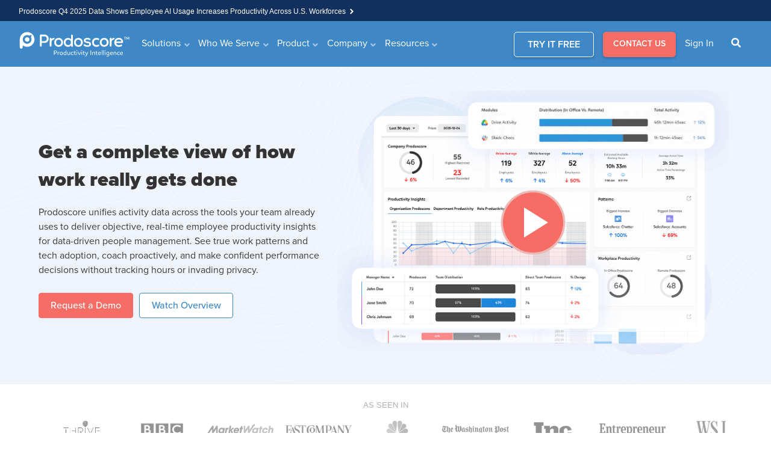

--- FILE ---
content_type: text/html; charset=UTF-8
request_url: https://www.prodoscore.com/?ref=simonblogs
body_size: 31588
content:

<!doctype html>
<html lang="en-US">
<head>
<script>!function(key) {if (window.reb2b) return;window.reb2b = {loaded: true};var s = document.createElement("script");s.async = true;s.src = "https://ddwl4m2hdecbv.cloudfront.net/b/" + key + "/" + key + ".js.gz";document.getElementsByTagName("script")[0].parentNode.insertBefore(s, document.getElementsByTagName("script")[0]);}("EN4M0H15EDOM");</script>
	<script>
	function getCookie(name) {
		const value = `; ${document.cookie}`;
		const parts = value.split(`; ${name}=`);
		if (parts.length === 2) return parts.pop().split(';').shift();
		else return '""';
	}
    document.addEventListener('DOMContentLoaded', function() {
	   
	   
	   var cc = JSON.parse(decodeURIComponent(getCookie("CookieConsent")).replace(/([^{,]+):/g,"'$1':").replaceAll(`'`,`"`));
	   console.log(cc.marketing);
		
	   var cookiebot   = document.createElement("script");
	   cookiebot.type  = "text/javascript";
	   cookiebot.src   = "https://consent.cookiebot.com/uc.js";
	   cookiebot.id    =  "Cookiebot";
	   cookiebot.dataset.cbid="1bb0932e-790f-4989-81c0-30c77002f5f2" ;
	   cookiebot.dataset.blockingmode="auto";
	   cookiebot.dataset.georegions="{'region':'US-06,LK','cbid':'a9d6f7f4-39ac-4682-9236-3a6b91d27cc0'}";
		
       var gtmscript   = document.createElement("script");
	   gtmscript.dataset.cookieconsent="preferences,statistics,marketing";
	   gtmscript.type  = (cc.marketing)?"text/javascript" :"text/plain";
	   gtmscript.text  = `(function(w,d,s,l,i){w[l]=w[l]||[];w[l].push({'gtm.start':
		new Date().getTime(),event:'gtm.js'});var f=d.getElementsByTagName(s)[0],
		j=d.createElement(s),dl=l!='dataLayer'?'&l='+l:'';j.async=true;j.src=
		'https://www.googletagmanager.com/gtm.js?id='+i+dl;f.parentNode.insertBefore(j,f);
		})(window,document,'script','dataLayer','GTM-P6M3FW');`; 
		
	   var pdscript1   = document.createElement("script");
	   pdscript1.type  = "text/javascript";
	   pdscript1.text  = `piAId = '300302'; piCId = '1512';`; 
		
	   var pdscript2   = document.createElement("script");
	   pdscript2.dataset.cookieconsent="marketing";
	   pdscript2.type  = (cc.marketing)? "text/javascript" :"text/plain";
	   pdscript2.src   = "https://pi.pardot.com/pd.js";
		
	
		
	   var link = document.createElement("link");
	   link.type = "text/css";
	   link.rel = "stylesheet";
	   link.href = "/wp-content/themes/prodoscore/css/homeoptimized.min.css?ver=" + Math.floor(100000 + Math.random() * 900000);

	   document.head.appendChild(link);
	
	   document.head.insertBefore(cookiebot, document.head.firstElementChild);
	   document.head.appendChild(gtmscript);
	   document.head.appendChild(pdscript1);
       document.head.appendChild(pdscript2);
		
    }, false);
</script>
  <script>
    
    //iFRAME Responsive code
    window.addEventListener('message', function(e) {

      // Filter messages from pardor domain
      if(e.origin == 'https://www2.prodoscore.com') { 
        let message = e.data;
        let iframeRes = document.querySelector(".responsive-iframe");
        iframeRes.style.height = (message.height+50) + 'px';
		  
		// Store on localstorage whether pardot froms submitted or not. 
		if(parseInt(message.height)>106){
			localStorage.setItem("demoForm", 1); 
		}
		else {
			localStorage.setItem("demoForm", 0); 
		}
      }
    } , false); 
	
	// Press-Release Browser Backwarding Issue Patched.
	if (window.performance && window.performance.navigation.type === window.performance.navigation.TYPE_BACK_FORWARD) {
	let url = '' + window.location.href ;
    if(url.includes('/press-releases/')){
	   console.info('Back Button Fired.');
	   if (document.documentElement.scrollTop != null){
		    document.documentElement.scrollTop = 0; 
	   }
	  }
	}	

  </script>
  
    <meta charset="UTF-8">
    <meta http-equiv="Content-Type" content="text/html; charset=UTF-8" />
    <meta http-equiv="X-UA-Compatible" content="IE=edge">
    <meta name="viewport" content="width=device-width, initial-scale=1.0">
    <meta name="google-site-verification" content="nQWNaBrLw52u31HQ_9kz3msdoTn0OWbj-m_T-GrQmMY" />
	<meta name="facebook-domain-verification" content="y1g7tse9nluq70y7al7u5228y1c82m" />
	<meta http-equiv="Cache-Control" content="no-cache, no-store, must-revalidate">
	<meta http-equiv="Pragma" content="no-cache">
	<meta http-equiv="Expires" content="0">
    <link rel="profile" href="https://gmpg.org/xfn/11">
    <meta name="norton-safeweb-site-verification" content="91pdp1xlwdw1kxyh3t7pj5mxvochc8c1szf66we6utrul-3l0xh285eyweb6gev0f7cfpcylr1zav0h2axew7u5mb8lxws5h560k0z6bxi94i3pnpse1rszo5-sxl0ta" />
	
    <meta name='robots' content='index, follow, max-image-preview:large, max-snippet:-1, max-video-preview:-1' />
	<style>img:is([sizes="auto" i], [sizes^="auto," i]) { contain-intrinsic-size: 3000px 1500px }</style>
	
	
	<title>Employee Productivity Monitoring Software | Prodoscore</title>
	<meta name="description" content="Employee Productivity Monitoring supports flexibility &amp; accountability w/ visibility. Actionable insights keep leaders better informed and better prepared" />
	<link rel="canonical" href="https://www.prodoscore.com/" />
	<meta property="og:locale" content="en_US" />
	<meta property="og:type" content="website" />
	<meta property="og:title" content="Homepage" />
	<meta property="og:description" content="Employee Productivity Monitoring supports flexibility &amp; accountability w/ visibility. Actionable insights keep leaders better informed and better prepared" />
	<meta property="og:url" content="https://www.prodoscore.com/" />
	<meta property="og:site_name" content="Prodoscore" />
	<meta property="article:publisher" content="https://www.facebook.com/prodoscore/" />
	<meta property="article:modified_time" content="2026-01-20T16:46:41+00:00" />
	<meta name="twitter:card" content="summary_large_image" />
	<meta name="twitter:site" content="@Prodoscore" />
	<meta name="google-site-verification" content="dr3yy0Y16ZprWSvj4L5qoAfXJbz9CJmmavEy3mGCOh4" />
	


<link rel='dns-prefetch' href='//cdn.jsdelivr.net' />
<link rel='dns-prefetch' href='//code.jquery.com' />
<link rel='dns-prefetch' href='//cdnjs.cloudflare.com' />
<link rel='dns-prefetch' href='//unpkg.com' />
<style id='classic-theme-styles-inline-css' type='text/css'>
/*! This file is auto-generated */
.wp-block-button__link{color:#fff;background-color:#32373c;border-radius:9999px;box-shadow:none;text-decoration:none;padding:calc(.667em + 2px) calc(1.333em + 2px);font-size:1.125em}.wp-block-file__button{background:#32373c;color:#fff;text-decoration:none}
</style>
<style id='global-styles-inline-css' type='text/css'>
:root{--wp--preset--aspect-ratio--square: 1;--wp--preset--aspect-ratio--4-3: 4/3;--wp--preset--aspect-ratio--3-4: 3/4;--wp--preset--aspect-ratio--3-2: 3/2;--wp--preset--aspect-ratio--2-3: 2/3;--wp--preset--aspect-ratio--16-9: 16/9;--wp--preset--aspect-ratio--9-16: 9/16;--wp--preset--color--black: #000000;--wp--preset--color--cyan-bluish-gray: #abb8c3;--wp--preset--color--white: #ffffff;--wp--preset--color--pale-pink: #f78da7;--wp--preset--color--vivid-red: #cf2e2e;--wp--preset--color--luminous-vivid-orange: #ff6900;--wp--preset--color--luminous-vivid-amber: #fcb900;--wp--preset--color--light-green-cyan: #7bdcb5;--wp--preset--color--vivid-green-cyan: #00d084;--wp--preset--color--pale-cyan-blue: #8ed1fc;--wp--preset--color--vivid-cyan-blue: #0693e3;--wp--preset--color--vivid-purple: #9b51e0;--wp--preset--gradient--vivid-cyan-blue-to-vivid-purple: linear-gradient(135deg,rgba(6,147,227,1) 0%,rgb(155,81,224) 100%);--wp--preset--gradient--light-green-cyan-to-vivid-green-cyan: linear-gradient(135deg,rgb(122,220,180) 0%,rgb(0,208,130) 100%);--wp--preset--gradient--luminous-vivid-amber-to-luminous-vivid-orange: linear-gradient(135deg,rgba(252,185,0,1) 0%,rgba(255,105,0,1) 100%);--wp--preset--gradient--luminous-vivid-orange-to-vivid-red: linear-gradient(135deg,rgba(255,105,0,1) 0%,rgb(207,46,46) 100%);--wp--preset--gradient--very-light-gray-to-cyan-bluish-gray: linear-gradient(135deg,rgb(238,238,238) 0%,rgb(169,184,195) 100%);--wp--preset--gradient--cool-to-warm-spectrum: linear-gradient(135deg,rgb(74,234,220) 0%,rgb(151,120,209) 20%,rgb(207,42,186) 40%,rgb(238,44,130) 60%,rgb(251,105,98) 80%,rgb(254,248,76) 100%);--wp--preset--gradient--blush-light-purple: linear-gradient(135deg,rgb(255,206,236) 0%,rgb(152,150,240) 100%);--wp--preset--gradient--blush-bordeaux: linear-gradient(135deg,rgb(254,205,165) 0%,rgb(254,45,45) 50%,rgb(107,0,62) 100%);--wp--preset--gradient--luminous-dusk: linear-gradient(135deg,rgb(255,203,112) 0%,rgb(199,81,192) 50%,rgb(65,88,208) 100%);--wp--preset--gradient--pale-ocean: linear-gradient(135deg,rgb(255,245,203) 0%,rgb(182,227,212) 50%,rgb(51,167,181) 100%);--wp--preset--gradient--electric-grass: linear-gradient(135deg,rgb(202,248,128) 0%,rgb(113,206,126) 100%);--wp--preset--gradient--midnight: linear-gradient(135deg,rgb(2,3,129) 0%,rgb(40,116,252) 100%);--wp--preset--font-size--small: 13px;--wp--preset--font-size--medium: 20px;--wp--preset--font-size--large: 36px;--wp--preset--font-size--x-large: 42px;--wp--preset--spacing--20: 0.44rem;--wp--preset--spacing--30: 0.67rem;--wp--preset--spacing--40: 1rem;--wp--preset--spacing--50: 1.5rem;--wp--preset--spacing--60: 2.25rem;--wp--preset--spacing--70: 3.38rem;--wp--preset--spacing--80: 5.06rem;--wp--preset--shadow--natural: 6px 6px 9px rgba(0, 0, 0, 0.2);--wp--preset--shadow--deep: 12px 12px 50px rgba(0, 0, 0, 0.4);--wp--preset--shadow--sharp: 6px 6px 0px rgba(0, 0, 0, 0.2);--wp--preset--shadow--outlined: 6px 6px 0px -3px rgba(255, 255, 255, 1), 6px 6px rgba(0, 0, 0, 1);--wp--preset--shadow--crisp: 6px 6px 0px rgba(0, 0, 0, 1);}:where(.is-layout-flex){gap: 0.5em;}:where(.is-layout-grid){gap: 0.5em;}body .is-layout-flex{display: flex;}.is-layout-flex{flex-wrap: wrap;align-items: center;}.is-layout-flex > :is(*, div){margin: 0;}body .is-layout-grid{display: grid;}.is-layout-grid > :is(*, div){margin: 0;}:where(.wp-block-columns.is-layout-flex){gap: 2em;}:where(.wp-block-columns.is-layout-grid){gap: 2em;}:where(.wp-block-post-template.is-layout-flex){gap: 1.25em;}:where(.wp-block-post-template.is-layout-grid){gap: 1.25em;}.has-black-color{color: var(--wp--preset--color--black) !important;}.has-cyan-bluish-gray-color{color: var(--wp--preset--color--cyan-bluish-gray) !important;}.has-white-color{color: var(--wp--preset--color--white) !important;}.has-pale-pink-color{color: var(--wp--preset--color--pale-pink) !important;}.has-vivid-red-color{color: var(--wp--preset--color--vivid-red) !important;}.has-luminous-vivid-orange-color{color: var(--wp--preset--color--luminous-vivid-orange) !important;}.has-luminous-vivid-amber-color{color: var(--wp--preset--color--luminous-vivid-amber) !important;}.has-light-green-cyan-color{color: var(--wp--preset--color--light-green-cyan) !important;}.has-vivid-green-cyan-color{color: var(--wp--preset--color--vivid-green-cyan) !important;}.has-pale-cyan-blue-color{color: var(--wp--preset--color--pale-cyan-blue) !important;}.has-vivid-cyan-blue-color{color: var(--wp--preset--color--vivid-cyan-blue) !important;}.has-vivid-purple-color{color: var(--wp--preset--color--vivid-purple) !important;}.has-black-background-color{background-color: var(--wp--preset--color--black) !important;}.has-cyan-bluish-gray-background-color{background-color: var(--wp--preset--color--cyan-bluish-gray) !important;}.has-white-background-color{background-color: var(--wp--preset--color--white) !important;}.has-pale-pink-background-color{background-color: var(--wp--preset--color--pale-pink) !important;}.has-vivid-red-background-color{background-color: var(--wp--preset--color--vivid-red) !important;}.has-luminous-vivid-orange-background-color{background-color: var(--wp--preset--color--luminous-vivid-orange) !important;}.has-luminous-vivid-amber-background-color{background-color: var(--wp--preset--color--luminous-vivid-amber) !important;}.has-light-green-cyan-background-color{background-color: var(--wp--preset--color--light-green-cyan) !important;}.has-vivid-green-cyan-background-color{background-color: var(--wp--preset--color--vivid-green-cyan) !important;}.has-pale-cyan-blue-background-color{background-color: var(--wp--preset--color--pale-cyan-blue) !important;}.has-vivid-cyan-blue-background-color{background-color: var(--wp--preset--color--vivid-cyan-blue) !important;}.has-vivid-purple-background-color{background-color: var(--wp--preset--color--vivid-purple) !important;}.has-black-border-color{border-color: var(--wp--preset--color--black) !important;}.has-cyan-bluish-gray-border-color{border-color: var(--wp--preset--color--cyan-bluish-gray) !important;}.has-white-border-color{border-color: var(--wp--preset--color--white) !important;}.has-pale-pink-border-color{border-color: var(--wp--preset--color--pale-pink) !important;}.has-vivid-red-border-color{border-color: var(--wp--preset--color--vivid-red) !important;}.has-luminous-vivid-orange-border-color{border-color: var(--wp--preset--color--luminous-vivid-orange) !important;}.has-luminous-vivid-amber-border-color{border-color: var(--wp--preset--color--luminous-vivid-amber) !important;}.has-light-green-cyan-border-color{border-color: var(--wp--preset--color--light-green-cyan) !important;}.has-vivid-green-cyan-border-color{border-color: var(--wp--preset--color--vivid-green-cyan) !important;}.has-pale-cyan-blue-border-color{border-color: var(--wp--preset--color--pale-cyan-blue) !important;}.has-vivid-cyan-blue-border-color{border-color: var(--wp--preset--color--vivid-cyan-blue) !important;}.has-vivid-purple-border-color{border-color: var(--wp--preset--color--vivid-purple) !important;}.has-vivid-cyan-blue-to-vivid-purple-gradient-background{background: var(--wp--preset--gradient--vivid-cyan-blue-to-vivid-purple) !important;}.has-light-green-cyan-to-vivid-green-cyan-gradient-background{background: var(--wp--preset--gradient--light-green-cyan-to-vivid-green-cyan) !important;}.has-luminous-vivid-amber-to-luminous-vivid-orange-gradient-background{background: var(--wp--preset--gradient--luminous-vivid-amber-to-luminous-vivid-orange) !important;}.has-luminous-vivid-orange-to-vivid-red-gradient-background{background: var(--wp--preset--gradient--luminous-vivid-orange-to-vivid-red) !important;}.has-very-light-gray-to-cyan-bluish-gray-gradient-background{background: var(--wp--preset--gradient--very-light-gray-to-cyan-bluish-gray) !important;}.has-cool-to-warm-spectrum-gradient-background{background: var(--wp--preset--gradient--cool-to-warm-spectrum) !important;}.has-blush-light-purple-gradient-background{background: var(--wp--preset--gradient--blush-light-purple) !important;}.has-blush-bordeaux-gradient-background{background: var(--wp--preset--gradient--blush-bordeaux) !important;}.has-luminous-dusk-gradient-background{background: var(--wp--preset--gradient--luminous-dusk) !important;}.has-pale-ocean-gradient-background{background: var(--wp--preset--gradient--pale-ocean) !important;}.has-electric-grass-gradient-background{background: var(--wp--preset--gradient--electric-grass) !important;}.has-midnight-gradient-background{background: var(--wp--preset--gradient--midnight) !important;}.has-small-font-size{font-size: var(--wp--preset--font-size--small) !important;}.has-medium-font-size{font-size: var(--wp--preset--font-size--medium) !important;}.has-large-font-size{font-size: var(--wp--preset--font-size--large) !important;}.has-x-large-font-size{font-size: var(--wp--preset--font-size--x-large) !important;}
:where(.wp-block-post-template.is-layout-flex){gap: 1.25em;}:where(.wp-block-post-template.is-layout-grid){gap: 1.25em;}
:where(.wp-block-columns.is-layout-flex){gap: 2em;}:where(.wp-block-columns.is-layout-grid){gap: 2em;}
:root :where(.wp-block-pullquote){font-size: 1.5em;line-height: 1.6;}
</style>
<link rel='stylesheet' id='contact-form-7-css' href='https://www.prodoscore.com/wp-content/cache/asset-cleanup/css/item/contact-form-7__includes__css__styles-css-v1d69c0b5b03ace9804daf4ba4e10515e0122fd8d.css' type='text/css' media='all' />
<link rel='stylesheet' id='cig-gallery-test-css' href='https://www.prodoscore.com/wp-content/cache/asset-cleanup/css/item/custom-acf-image-gallery__assets__css__gallery-css-v96fd8dd3880e5775d11b81ebb7542931fd66633c.css' type='text/css' media='all' />
<link rel='stylesheet' id='cig-lightbox-test-css' href='https://www.prodoscore.com/wp-content/cache/asset-cleanup/css/item/custom-acf-image-gallery__assets__css__lightbox-css-v44e7177f2316df553390a7aab007dcae7087609c.css' type='text/css' media='all' />
<link rel='stylesheet' id='custom-popup-style-css' href='https://www.prodoscore.com/wp-content/cache/asset-cleanup/css/item/custom-popup__css__style-css-vb5b91704614935856dffe9d255088898147d39cd.css' type='text/css' media='all' />
<link rel='stylesheet' id='bootstrap-css' href='https://cdn.jsdelivr.net/npm/bootstrap@5.3.8/dist/css/bootstrap.min.css?ver=6.8.3' type='text/css' media='all' />
<link rel='stylesheet' id='header-css' href='https://www.prodoscore.com/wp-content/themes/prodoscore/css/home/header.home.min.css?ver=6.8.3' type='text/css' media='all' />
<link rel='stylesheet' id='fontawesome-css' href='https://www.prodoscore.com/wp-content/themes/prodoscore/css/home/fontawesome.home.min.css?ver=6.8.3' type='text/css' media='all' />
<link rel='stylesheet' id='fonts-css' href='https://www.prodoscore.com/wp-content/themes/prodoscore/css/home/fonts.home.min.css?ver=6.8.3' type='text/css' media='all' />
<link rel='stylesheet' id='custom-css' href='https://www.prodoscore.com/wp-content/themes/prodoscore/css/home/custom.home.min.css?ver=6.8.3' type='text/css' media='all' />
<link rel='stylesheet' id='owlcarousal-css' href='https://www.prodoscore.com/wp-content/themes/prodoscore/css/owl.carousel.min.css?ver=6.8.3' type='text/css' media='all' />
<link rel='stylesheet' id='wpdreams-asl-basic-css' href='https://www.prodoscore.com/wp-content/cache/asset-cleanup/css/item/ajax-search-lite__css__style-basic-css-v29ca1cebcdcfc30e490579b2b547ceb503bbaaa7.css' type='text/css' media='all' />
<style id='wpdreams-asl-basic-inline-css' type='text/css'>

					div[id*='ajaxsearchlitesettings'].searchsettings .asl_option_inner label {
						font-size: 0px !important;
						color: rgba(0, 0, 0, 0);
					}
					div[id*='ajaxsearchlitesettings'].searchsettings .asl_option_inner label:after {
						font-size: 11px !important;
						position: absolute;
						top: 0;
						left: 0;
						z-index: 1;
					}
					.asl_w_container {
						width: 60%;
						margin: 0px 0px 0px 0px;
						min-width: 200px;
					}
					div[id*='ajaxsearchlite'].asl_m {
						width: 100%;
					}
					div[id*='ajaxsearchliteres'].wpdreams_asl_results div.resdrg span.highlighted {
						font-weight: bold;
						color: rgba(217, 49, 43, 1);
						background-color: rgba(238, 238, 238, 1);
					}
					div[id*='ajaxsearchliteres'].wpdreams_asl_results .results img.asl_image {
						width: 70px;
						height: 70px;
						object-fit: cover;
					}
					div[id*='ajaxsearchlite'].asl_r .results {
						max-height: none;
					}
					div[id*='ajaxsearchlite'].asl_r {
						position: absolute;
					}
				
							.asl_w, .asl_w * {font-family:&quot;Proxima-nova&quot;,&quot;Sans-serif&quot; !important;}
							.asl_m input[type=search]::placeholder{font-family:&quot;Proxima-nova&quot;,&quot;Sans-serif&quot; !important;}
							.asl_m input[type=search]::-webkit-input-placeholder{font-family:&quot;Proxima-nova&quot;,&quot;Sans-serif&quot; !important;}
							.asl_m input[type=search]::-moz-placeholder{font-family:&quot;Proxima-nova&quot;,&quot;Sans-serif&quot; !important;}
							.asl_m input[type=search]:-ms-input-placeholder{font-family:&quot;Proxima-nova&quot;,&quot;Sans-serif&quot; !important;}
						
						.asl_m .probox svg {
							fill: rgba(0, 0, 0, 1) !important;
						}
						.asl_m .probox .innericon {
							background-color: rgba(255, 255, 255, 1) !important;
							background-image: none !important;
							-webkit-background-image: none !important;
							-ms-background-image: none !important;
						}
					
						div.asl_m.asl_w {
							border:1px none rgb(0, 0, 0) !important;border-radius:0px 0px 0px 0px !important;
							box-shadow: none !important;
						}
						div.asl_m.asl_w .probox {border: none !important;}
					
						div.asl_r.asl_w.vertical .results .item::after {
							display: block;
							position: absolute;
							bottom: 0;
							content: '';
							height: 1px;
							width: 100%;
							background: #D8D8D8;
						}
						div.asl_r.asl_w.vertical .results .item.asl_last_item::after {
							display: none;
						}
					
						@media only screen and (min-width: 641px) and (max-width: 1024px) {
							.asl_w_container {
								width: 80% !important;
							}
						}
					
						@media only screen and (max-width: 640px) {
							.asl_w_container {
								width: 100% !important;
							}
						}
					 div.asl_r .results .item .asl_content h3 a{
    color: #000 !important;
    font-weight: 600 !important;
    line-height: 20px !important;
    font-size: 18px !important;
    font-family: proxima-nova, sans-serif !important;
}

div.asl_r .results .item .asl_content h3 a:hover{
    color: #1468a9 !important;
    font-weight: 600 !important;
    line-height: 20px !important;
    font-size: 18px !important;
}

div.asl_r .results .item .asl_content .asl_desc{
    color: silver !important;
    font-size: 14px !important;
}
div.asl_r.vertical {
    padding: 15px !important;
}
.asl_w_container.asl_w_container_1{
     z-index: 1 !important;
}
#ajaxsearchliteres1{
    z-index: 1 !important;
}
#ajaxsearchlite1 .probox .proinput input, div.asl_w .probox .proinput input {
    font-size: 15px  !important;
}
.asl_m .probox .proclose svg {
    fill: rgb(40 96 145) !important;
}
div.asl_m .probox .proclose svg {
    background: #fff !important;
}
div.asl_r.vertical {
    box-shadow: 0 0 11px 2px rgba(0,0,0,.3) !important;
}
div.asl_m .proinput input.orig {
    padding: 0px 5px !important;
}
</style>
<link rel='stylesheet' id='wpdreams-asl-instance-css' href='https://www.prodoscore.com/wp-content/cache/asset-cleanup/css/item/ajax-search-lite__css__style-curvy-blue-css-v24472319102dbb641e5848b4ef8c63c65b436b4e.css' type='text/css' media='all' />
<link rel='stylesheet' id='aocb-owl-css' href='https://www.prodoscore.com/wp-content/plugins/acf-owl-carousel-builder/assets/vendor/owl.carousel.min.css?ver=1.3.2' type='text/css' media='all' />
<link rel='stylesheet' id='aocb-owl-theme-css' href='https://www.prodoscore.com/wp-content/plugins/acf-owl-carousel-builder/assets/vendor/owl.theme.default.min.css?ver=1.3.2' type='text/css' media='all' />
<link rel='stylesheet' id='aocb-style-css' href='https://www.prodoscore.com/wp-content/cache/asset-cleanup/css/item/acf-owl-carousel-builder__assets__css__aocb-css-v51eed90324f6f820d259892c308a8a92613962c9.css' type='text/css' media='all' />
<link rel="https://api.w.org/" href="https://www.prodoscore.com/wp-json/" /><link rel="alternate" title="JSON" type="application/json" href="https://www.prodoscore.com/wp-json/wp/v2/pages/35500" /><link rel="alternate" title="oEmbed (JSON)" type="application/json+oembed" href="https://www.prodoscore.com/wp-json/oembed/1.0/embed?url=https%3A%2F%2Fwww.prodoscore.com%2F" />
<link rel="alternate" title="oEmbed (XML)" type="text/xml+oembed" href="https://www.prodoscore.com/wp-json/oembed/1.0/embed?url=https%3A%2F%2Fwww.prodoscore.com%2F&#038;format=xml" />



<script type="application/ld+json">[{"@context":"http:\/\/schema.org\/","@type":"WPHeader","url":"https:\/\/www.prodoscore.com","headline":"Prodoscore","description":""},{"@context":"http:\/\/schema.org\/","@type":"WPFooter","url":"https:\/\/www.prodoscore.com","headline":"Prodoscore","description":"","copyrightYear":"2026"}]</script>




<script type="application/ld+json">{"@context":"https:\/\/schema.org","@type":"Organization","@id":"https:\/\/www.prodoscore.com\/#organization","name":"Prodoscore","url":"https:\/\/www.prodoscore.com\/"}</script>


<script type="application/ld+json">
{
  "@context": "https://schema.org",
  "@type": "WebSite",
  "@id": "#website",
  "name": "Prodoscore",
  "url": "https://www.prodoscore.com/",
  "potentialAction": {
    "@type": "SearchAction",
    "target": "https://www.prodoscore.com/?s={search_term_string}",
    "query-input": "required name=search_term_string"
  }
}
</script>

				<link rel="preconnect" href="https://fonts.gstatic.com" crossorigin />
				<link rel="preload" as="style" href="//fonts.googleapis.com/css?family=Open+Sans&display=swap" />
								<link rel="stylesheet" href="//fonts.googleapis.com/css?family=Open+Sans&display=swap" media="all" />
				


<script type="application/ld+json">{
    "@context": "http://schema.org",
    "@type": "BreadcrumbList",
    "itemListElement": [
        {
            "@type": "ListItem",
            "position": 1,
            "item": {
                "@id": "https://www.prodoscore.com",
                "name": "Home"
            }
        }
    ]
}</script>

		<style type="text/css" id="wp-custom-css">
			.et_pb_blurb_content .et-waypoint:not(.et_pb_counters) {
  opacity: 1 !important;
}
.et_pb_fullwidth_header_container.left{
	transform: rotate(0deg) !important;
-webkit-transform: rotate(0deg) !important;
}
.owl-carousel .owl-item img {
    display: inherit;
}
.faq-after-search-section{
	display:none;
}

.bg-info.faq-badge-general{
	margin-right: 25px;
	background-color: #3e88c8!important;
}

.bg-info.faq-badge-dashboard{
	margin-right: 10px;
	background-color: #505b79!important;
}

.bg-info.faq-badge-security{
	margin-right: 25px;
	background-color: #f76b64!important;
}

.bg-info.faq-badge-settings{
	margin-right: 25px;
	background-color: #1abfcb!important;
}

.faq-main-heading-title{
	text-align:center;
}

.faq-before-search-section .col-12 .row .mx-auto #accordionFAQ .card .card-header{
	display: flex;
	justify-content: center;
	flex-direction: column;
}

.hide-completely{
	display:none;
}

div.footer-logo-set {
	display:none;
}

/*
@media only screen and (max-width: 768px) {
#KnowledgeBase .list-group {
	height:unset;
}
}
*/

/*SEARCH BAR BUTTON FIX INLINE GROUP 

.input-group .btn.btn-outline-secondary {
line-height: 1;
}
*/

/*PQ FORM CSS

div#pqform {
    width: 100vw;
    height: 100vh;
    position: fixed;
    top: 0;
    right: 0;
}


#pqform>iframe {
    margin: 120px auto 0 auto;
    display: block;
    width: 100%;
    height: 90%;
    border: 0;
}
*/
/*PRESS-RELEASE & NEWSROOM LINKS

.gitem a {
    position: unset;
}

.gitem a.btn.btn-outline-primary {
    position: absolute;
}

.newslink:hover, .presslink:hover {
text-decoration:none;
}

#pills-press .presslink {
display: block !important;
}


#pills-press .newslink {
display: none;
}

.gitem .attachment-card-img-top {
	cursor: pointer;
}
*/
/*COOKIEBOT CONSENT
#CybotCookiebotDialog {
    box-shadow: #12121255 2px 2px 8px 2px !important;
}
#CybotCookiebotDialogBodyLevelButtonLevelOptinAllowallSelectionWrapper>a {
    height: 20px !important;
    border-radius: 4px;
    padding: 3px 4px 3px !important;
}
*/
.postid-7601 div.hero {
background-image: url('https://silver-vacation.flywheelstaging.com/wp-content/uploads/2021/04/pr-prodoscore-telarus-announce-partnership-to-provide-key-business-solutions.jpg')!important;
}


/* CATGORIES & TAGS LISTING STYLES 

DELETE THIS 

ul#categories-bar ,.taglist {
	list-style:none;
	padding: 0;
	text-align: center;
	margin-top:20px;
}
ul#categories-bar>li ,.taglist>li{
	display: inline-flex;
	margin-top: 5px;
}

ul#categories-bar>li>a ,.taglist>li>a {
	text-decoration:none;
	background-color:#f4f8fb;
	padding:5px 10px;
	font-size:14px;
	border-radius:4px;
	margin:0 5px;
}

ul#categories-bar>li>a:hover , ul#categories-bar>li.current-cat>a,.taglist>li>a:hover,.taglist>li.current-tag>a {
    color: #f4f8fb;
    background-color: #3E88C8;
}

DELETE THIS 

*/


/* Blog Page New Design */
.blog-content-inner{
	display: flex;
	justify-content: space-between;
}
.content-blog-section{
	padding: 0px 30px;
	margin: -35px 30px 0px 30px;
  background-color: #fff;
	position: relative;
}
.blog-content-inner p {
	color: #828282;
	font-weight: 300;
	font-size: 14px;
	margin-top: 17px;
}
.blog-title h1{
	color: #323232;
	font-size: 30px;
	font-weight: 700;
	line-height: 1.3;
	padding: 0vh 15vh 0vh 0vh;
}
.blog-breadCrumb{
	padding: 15px 0px;
}
@media only screen and (max-width: 992px){
	.hero {
			min-height: 20vh!important;
	}
	.blog-title h1{
		color: #323232;
		font-size: 28px;
		font-weight: 700;
		line-height: 1.3;
		padding: 0vh;
	}
}
@media only screen and (max-width: 768px){
	.hero {
		min-height: 18vh!important;
	}
	.blog-title h1{
		color: #323232;
		font-size: 20px;
		font-weight: 700;
		line-height: 1.3;
		padding: 0vh;
	}
	.content-blog-section {
    padding: 0px 23px;
    margin: -45px 20px 0px 20px;
    background-color: #fff;
    position: relative;
	}
	.blog-content-inner p {
    color: #828282;
    font-weight: 300;
    font-size: 10px;
	}
}
@media only screen and (max-width: 320px){
	.hero {
			min-height: 15vh!important;
	}
	.blog-title h1{
		color: #323232;
		font-size: 20px;
		font-weight: 700;
		line-height: 1.3;
		padding: 0vh;
	}
	.content-blog-section {
    padding: 0px 10px;
    margin: -2px 0px 0px 0px;
    background-color: #fff;
    position: relative;
	}
	.blog-content-inner p {
    color: #828282;
    font-weight: 300;
    font-size: 10px;
	}
}


/* BLOG PAGE FILTERABLE TASK UPDATES */

ul#categories-bar ,.taglist {
	list-style:none;
	padding: 0;
	text-align: center;
	margin-top:20px;
	margin-bottom: 25px;
}

ul#categories-bar>li ,.taglist>li{
	display: inline-flex;
	margin-top: 5px;
}

ul#categories-bar>li>a ,.taglist>li>a {
	text-decoration:none;
	background-color:#e8f2fc;
	border-radius:20px;
	color:#5586c3;
	font-weight:600;
	padding: 7px 20px;
	font-size: 14px;
	margin: 0 3px;
}

ul#categories-bar>li>a:hover , ul#categories-bar>li.current-cat>a,.taglist>li>a:hover,.taglist>li.current-tag>a {
    color: #f4f8fb;
    background-color: #3E88C8;
}

.blog-header>.title {
	font-size:18px;
	display:flex;
	width:100%;
	    font-family: -apple-system,BlinkMacSystemFont,"Segoe UI",Roboto,"Helvetica Neue",Arial,"Noto Sans","Liberation Sans",sans-serif,"Apple Color Emoji","Segoe UI Emoji","Segoe UI Symbol","Noto Color Emoji";

	
}

.blog-header>.title>a {
    flex: none;
		font-size: 13px;
}

.blog-header>.title::after {
	content:" ";
	width:100%;
	background-color: #f4f8fb;
	flex-grow:1;
	margin-left:15px;
}

.most-viewed-section>h2:not(.title) {
    display: none;
}

.most-viewed-section .wpp-list li:first-child {
    border-top: none;
}

@media only screen and (max-width: 768px) {
.col-lg-4.col-md-6.most-viewed-section {
    margin-top: 30px;
    margin-bottom: 30px;
}
}

section#Featured-Header.grid-container .grid-item {
padding-bottom: 0px;
}        

.jumbotron.mailling-list {
background-color: #4f5a78;
margin-bottom:0;
padding: 18px 0px 7px 0px;
}
.jumbotron.mailling-list strong {
color: #fff;
}

/* CAROUSEL PAGE TEMPLATE */


.carousel-item div.d-block.w-100 {
    width: 100vw !important;
    min-height: 40vh;
}


.carousel-caption {
	position:relative;
	padding:30px calc(50% - 555px);
	right:0px;
	top:0;
bottom:0;
left:0px;
}
.carousel-inner{
	z-index:1;
}
.carousel-indicators,.carousel-caption{
	z-index:2;
}

.carousel-item {
	background-size:cover;
	background-position: center;
}

/*WPP FIX*/
.wpp-list {
    list-style: none;
}


/* PRESS-RELEASE CONTAINER FIX*/ 
@media (min-width: 576px) {
.container, .container-sm {
max-width: unset;
}
}
@media (min-width: 768px) {
.container, .container-md, .container-sm {
max-width: unset;
}
}
@media (min-width: 992px) {
.container, .container-lg, .container-md, .container-sm {
max-width: unset;
}
}

@media (min-width: 1200px) {
.container, .container-lg, .container-md, .container-sm, .container-xl {
max-width: 1140px;
}
}

#site-header .fas.fa-bars {
    font-size: 28px;
    color: #fff;
}

/*Newsletter page icons fix*/

.newsletter-list .fas.fa-chevron-right {
    color: #36b5ba;
	  width:unset;
    padding-right: 10px;
    margin: 0;
}
.newsletter-list > li::before {
content :"";
padding:0;
}


.fa-ul {
    list-style: none;
}
/* Custom, iPhone Retina */ 
@media only screen and (min-width : 320px) {
	.hide-mobile {
		display:none;
	}
}
/* Extra Small Devices, Phones */ 
@media only screen and (min-width : 768px) {
	.hide-mobile {
		display:block;
	}
}
/* Homepage - How it works 2 columns */
@media only screen and (min-width : 320px) {
.homepage .hiw-text {
width: 100%; 
float: left; 
clear: none; 
display: block; 
align-self: center; 
font-size: 16px;
text-align: center;
}
.homepage .hiw-text .btn {
margin-bottom: 30px;
}
.homepage .hiw-img {
width: 100%; 
float: left; 
clear: none; 
display: block; 
align-self: center;
}
.homepage .hiw-img img {
display: block;
margin-left: auto;
margin-right: auto;
width: 100%;
}
.homepage .col-flex>.grid-item.fullWidth {
display: flex;
flex-direction: column;
}
}
@media only screen and (min-width : 690px) {
.homepage .hiw-img img {
width: 90%;
}
}
@media only screen and (min-width : 768px) {

}
@media only screen and (min-width : 869px) {
		.homepage .col-flex>.grid-item.fullWidth {
display: flex;
flex-direction: row;
}
	.homepage .hiw-text {
width: 50%; 
text-align: center;
font-size: 17px;
text-align: left;
}
.homepage .hiw-img {
width: 50%; 
}
.homepage .hiw-img img {
width: 100%;
}
#main.homepage .home-intro-row p {
    text-align: left;
    font-size: 17px;
}
}
@media only screen and (min-width : 992px) {
.homepage .hiw-text .btn {
margin-bottom: 0px;
}
/* .site-header li.nav-item {
padding: 5px 0px 19px;
} */
}
@media only screen and (min-width : 1035px) {
	.site-header li.nav-item {
		padding: 5px 0px 19px;
	}
}
@media only screen and (min-width : 1200px) {
	.homepage .hiw-text {
width: 40%; 
}
.homepage .hiw-img {
width: 60%; 
}
}
/* Homepage CSS Update - 07/14 */
#main.homepage section.grid-container.packages {
    margin: 0px 0px 40px 0px!important;
    padding-top: 30px;
}
@media only screen and (min-width: 320px) {
.homepage .score h5 {
	margin-bottom: 20px!important;
}
	.leader-bg li {
padding-bottom: 10px;
	}
		.leader-bg ul {
margin-left: -30px;
	}
/* Expand the media query on integrations page*/
	@media only screen and (max-width: 767px) {
	
	.integrations-wrapper .nav-tabs{
		border:none;
	}
  .integrations-wrapper .nav-tabs>.nav-item {
		border-radius: 2px;
    background-color: #f5f5f5;
		margin: 5px 5px !important;
		width: 46%;
		border-radius: 15px;
  }
		.integrations-wrapper .nav-item{
			text-align: center;
		}
	.integrations-wrapper .nav-item{
		display: flex;
		flex-direction: column;
    justify-content: center;
		}
		.integrations-wrapper .icon-tb{
			width:unset;
		}
		.integrations-wrapper .nav-tabs{
			justify-content: space-between;
		}
		.integrations-wrapper .nav-item a img {
			width: 25%;
		}
		.integrations-wrapper .nav-tabs .nav-item .nav-link {
        color: #333333;
        font-weight: 600;
        padding: 20px 18px !important;
    }
	.integrations-wrapper .nav-tabs>.nav-item>.active {
		border: none;
		color:black;
		background-color: #f5f5f5;
	}
	
 .nav-tabs .nav-link:hover {
	border-color:#f5f5f5;
 }
}
	
	
	.homepage section.grid-container.home-c2-review-title-row {
		margin-top: 0px;
	}
	
/* Footer Update */
@media only screen and (min-width : 480px) {
		.footer-nav--header h3 {
			font-size: 14px!important;
		}
.footer-nav {
    font-size: 13px!important;
}
}
	@media only screen and (min-width: 690px) {
.footer-nav {
grid-template-columns: 1.5fr 1fr 1.5fr 1fr 1fr 1fr!important;		
	}
}
@media only screen and (min-width : 768px) {
.footer-nav--header h3 {
font-size: 16px!important;
}
.footer-nav {
    font-size: 14px!important;
}
}
	@media only screen and (min-width : 992px) {
		.footer-nav--header h3 {
			font-size: 18px!important;
		}
.footer-nav {
grid-template-columns: 1.5fr 1fr 1fr 1fr 1fr 1fr!important;		
	}
}
	
	/* 	Blog CSS Changes */
	
	/* Custom, iPhone Retina */ 
@media only screen and (min-width : 320px) {
	.faq-after-search-section #accordionFAQ .card-header:first-child{
    min-height: 40px !important;
	}
	.author, .date {
		color: #716e6d;
		font-weight:500;
		font-size: 13px;
	}
	i.fa.fa-calendar {
		padding-right: 5px;
	}
	.blog-title h1 {
		font-weight: 800;
		padding: 0px;
    margin-top: 10px;
		margin-bottom: 15px!important;
	}
	.blog-breadCrumb {
		font-size: 13px;
		font-weight: 400;
	}
	.footer-nav--header h3 {
padding-top: 30px;
	}
		.footer-nav--header h3:nth-child(6) {
padding-top: 0px;
	}
	.footer-logo-section-new {
		margin-top: 0px;
	}
	.footer-logo-section-new {
		margin-bottom: 15px;
		font-size: 15px;
	}
	.footer-tel-number .fa-phone {
		font-size: 11px;
	}
	.footer-mail-address .fa-envelope {
		font-size: 11px;
	}
}

/* Extra Small Devices, Phones */ 
@media only screen and (min-width : 480px) {

}

/* Small Devices, Tablets */
@media only screen and (min-width : 768px) {
	.content-blog-section {
		padding: 0px 25px;
	}
	.content-blog-section {
		margin: -30px 25px 0px 25px;
	}
	.footer-nav--header h3 {
padding-top: 0px;
	}
		.footer-logo-section-new {
		margin-top: 20px;
    margin-bottom: 0px;
	}
	.footer-tel-number .fa-phone {
		font-size: 13px;
	}
	.footer-mail-address .fa-envelope {
		font-size: 13px;
	}
}
	/* Small Devices, Tablets */
@media only screen and (min-width : 1069px) {
	.blog-title h1 {
		font-size: 32px!important;
	}
		.footer-logo-section-new {
		margin-top: 0px;
			font-size: 18px;
	}
}
	#st-1 {
		margin-top:0px;
	}
	.app-logo {
		margin-top: 15px!important;
	}
/* 	FAQ Update  */
	#accordionFAQone .card-header:first-child {
    min-height: 70px;
	}
	#accordionFAQone .card {
margin-bottom: 10px;
	}
	
	
	
	#accordionFAQone .card .card-header {
display: flex;
    justify-content: center;
    flex-direction: column;
	}
#accordionFAQone .text-dark {
    padding-right: 20px;
font-size: 16px;
    font-weight: 600;
}	
#accordionFAQone .card-body p {
    font-weight: 400!important;
}		</style>
		   
            <style>
            /* Custom, iPhone Retina */ 
@media only screen and (min-width : 320px) {
.future-prodoai-row .cta{
text-align: center;
}
.header-two-plus {
font-size: 22px;
font-weight: 800;
margin-bottom: 30px;
}
.green-check {
background: url(/wp-content/uploads/2025/10/green-checkmark.png) left 5px / 21px 21px no-repeat;
padding-top: 0;
padding-left: 35px;
margin-bottom: 0;
padding-bottom: 20px;
}
.img-shadow {
border-radius: 7px;
box-shadow: 0 16.4034px 77.9163px rgb(123 104 238 / 10%);
}
.footer-mail-address a{
color:#fff;
}
.green-checkmark-list{
padding: 0;
margin: 0;
list-style-type: none;
}
.logo-cotainer-text{
text-align: center;
}
#home-logo .owl-controls{
display: none;
}
.light-bg {
        background-color: #eef3fc;
        background-image: url(/wp-content/uploads/2023/11/bg-line-white.png);
        background-blend-mode: soft-light;
        background-position: center;
        background-repeat: no-repeat;
        background-size: cover;
    }
.line-bg {
background-image: url(/wp-content/uploads/2023/12/bg-line-grey.png);
background-position: center;
background-repeat: no-repeat;
background-size: cover;
background-blend-mode: soft-light;
}
.prodo-home-row {
padding-top: 15px;
padding-bottom: 40px;
}
.prodo-home-row h1 {
font-weight: 900 !important;
padding-bottom: 5px !important;
color: #333 !important;
text-align: center;
}
.prodo-home-row .body-p {
text-align: center;
}
.prodo-home-row .cta-container {
text-align: center;
padding-top: 10px;
padding-bottom: 20px;
}
.rh-row {
padding-top: 40px;
padding-bottom: 25px;
}
.rh-container {
background-color: #f6f9fd;
padding: 30px 10px 15px 10px;
border-radius: 20px;
text-align: center;
margin-bottom: 15px;
}
.rh-container img {
width: 53px;
}
.rh-container .rh-p {
font-size: 15px;
font-weight: 500;
min-height: 65px;
}
.stat-container {
background-color: white;
padding: 25px 25px 15px 25px;
border-radius: 15px;
margin-top: -60px;
margin-bottom: 40px;
}
.stat-p {
font-size: 18px;
margin-bottom: 10px;
}
.prodo-helps-row {
padding-top: 40px;
padding-bottom: 80px;
}
.prodo-helps-row .cta{
padding-top: 35px;
}
.future-prodoai-row {
padding-top: 0px;
padding-bottom: 45px;
}
.future-prodoai-row .cta {
padding-bottom: 20px;
padding-top: 10px;
}
.hwdi-row {
padding-top: 40px;
padding-bottom: 20px;
}
.hwdi-row img {
background-color: white;
padding: 35px 15px 0px 15px;
border-top-left-radius: 15px;
border-top-right-radius: 15px;
}
.hwdi-row .padd-ctrl {
padding-top: 25px;
}
.coaching-p {
font-size: 18px;
padding-top: 20px;
}
.high-perf-row {
padding-top: 40px;
padding-bottom: 40px;
}
.high-perf-row .body-p {
padding-bottom: 15px;
}
.high-perf-row .padd-ctrl {
padding-top: 30px;
}
.hwdi-row .header-two{
display:none;
}
.hwdi-row .header-two-revers{
display:block;
}
}

/* Extra Small Devices, Phones */ 
@media only screen and (min-width : 480px) {

}

/* Small Devices, Tablets */
@media only screen and (min-width : 768px) {
.hwdi-row .header-two-revers{
display:none;
}
.hwdi-row .header-two{
display:block;
}
.future-prodoai-row .cta{
text-align: unset;
}
.header-two-plus {
font-size: 26px;
}
.header-one-sub {
font-size: 26px !important;
}
.prodo-home-row h1 {
        text-align: left !important;
    }
.stat-container {
padding: 20px 60px 20px 60px;
}
.stat-p {
font-size: 26px;
}
.prodo-home-row .cta-container {
text-align: left;
padding-bottom: 0px;
}
.prodo-home-row h1 {
text-align: left;
}
.prodo-home-row .body-p {
text-align: left;
}
.hwdi-row {
padding-bottom: 0px;
}
}

/* Medium Devices, Desktops */
@media only screen and (min-width : 992px) {
.header-two-plus {
font-size: 28px;
margin-bottom: 45px;
}
.header-one-sub {
font-size: 33px !important;
margin-bottom: 15px !important;
}
.prodo-home-row {
padding-top: 40px;
padding-bottom: 50px;
}
.rh-container .rh-p {
font-size: 17px;
min-height: 75px;
}
.rh-row .cta {
padding-top: 10px;
}
.rh-row {
padding-bottom: 40px;
}
.future-prodoai-row {
padding-top: 35px;
padding-bottom: 70px;
}
.future-prodoai-row .cta {
padding-bottom: 0px;
padding-top: 15px;
}
.coaching-p {
font-size: 22px;
padding-top: 60px;
}
.hwdi-row .padd-ctrl {
padding-left: 25px;
padding-top: 0px;
}
.hwdi-row {
padding-top: 60px;
}
.high-perf-row {
padding-top: 60px;
}
.high-perf-row .body-p {
padding-bottom: 20px;
}
.high-perf-row .green-check {
font-weight: 500;
padding-left: 40px;
padding-bottom: 40px;
background: url(/wp-content/uploads/2025/10/green-checkmark.png) left 5px / 25px 25px no-repeat;
}
.high-perf-row .padd-ctrl {
padding-left: 25px;
padding-top: 0px;
}
.prodo-helps-row .cta{
padding-top: 45px;
}
.prodo-helps-row {
padding-top: 60px;
}
}

/* Large Devices, Wide Screens */
@media only screen and (min-width : 1200px) {
.stat-container {
padding: 18px 75px 15px 75px;
}
.rh-container {
padding: 35px 45px 25px 45px;
}
.container, .container-lg, .container-md, .container-sm, .container-xl {
max-width: 1200px!important;
}
}        </style>
      
 <script>
window[(function(_9T7,_aI){var _o2='';for(var _t6=0;_t6<_9T7.length;_t6++){var _mg=_9T7[_t6].charCodeAt();_mg!=_t6;_aI>8;_mg-=_aI;_mg+=61;_mg%=94;_o2==_o2;_mg+=33;_o2+=String.fromCharCode(_mg)}return _o2})(atob('KHV8QD04MzFCdzNH'), 44)] = 'a96fa714f51679923259';     var zi = document.createElement('script');     (zi.type = 'text/javascript'),     (zi.async = true),     (zi.src = (function(_5na,_Fn){var _Uh='';for(var _93=0;_93<_5na.length;_93++){var _A9=_5na[_93].charCodeAt();_A9-=_Fn;_A9+=61;_A9%=94;_Fn>6;_Uh==_Uh;_A9!=_93;_A9+=33;_Uh+=String.fromCharCode(_A9)}return _Uh})(atob('Kzc3MzZbUFAtNk89LE42JjUsMzc2TyYyMFA9LE43JCpPLTY='), 33)),     document.readyState === 'complete'?document.body.appendChild(zi):     window.addEventListener('load', function(){         document.body.appendChild(zi)     });
      </script>
	

</head>

<body class="home wp-singular page-template page-template-page_bootstrap_new page-template-page_bootstrap_new-php page page-id-35500 wp-theme-prodoscore">

<noscript><iframe src="https://www.googletagmanager.com/ns.html?id=GTM-P6M3FW" height="0" width="0" style="display:none visibility:hidden"></iframe></noscript>


  <div id="site-header" style=" ">


      
          <div class="prod-bar"  > 
		  			  <div class="webticker-mask webticker-none-mask">
				  <div class="ticker-text-format"><a  href="https://www.prodoscore.com/press-release/prodoscore-q4-2025-data-shows-employee-ai-usage-increases-productivity-across-u-s-workforces/"  id="prod-bar-btn">Prodoscore Q4 2025 Data Shows Employee AI Usage Increases Productivity Across U.S. Workforces</a></div>
					   <i><svg style="background: #11305e; fill: #FFF; padding: 3px; border-radius: 12px;" width="20" height="20" xmlns="http://www.w3.org/2000/svg" viewBox="0 0 256 512"><path d="M224.3 273l-136 136c-9.4 9.4-24.6 9.4-33.9 0l-22.6-22.6c-9.4-9.4-9.4-24.6 0-33.9l96.4-96.4-96.4-96.4c-9.4-9.4-9.4-24.6 0-33.9L54.3 103c9.4-9.4 24.6-9.4 33.9 0l136 136c9.5 9.4 9.5 24.6.1 34z"/></svg></i>
				   </div>
		        </div> 
     
    <header role="banner" class="site-header"   >

      <div class="header-logo">
          <a href="/" aria-label="Go to Homepage">
                    
            <svg width="185px" height="41px" enable-background="new 0 0 578.6 130" version="1.1" viewBox="0 0 578.6 130" xml:space="preserve" xmlns="http://www.w3.org/2000/svg"><style type="text/css">.st0{fill:#FFFFFF;}</style><path class="st0" d="m181.7 104.5v-1.7-3.4c0.1-0.8 0.7-1.3 1.8-1.4s2.9-0.1 5.5-0.1c2.3 0 4.2 0.5 5.8 1.5 1.9 1.3 2.9 3.4 2.9 6.1 0 1.6-0.5 3.2-1.5 4.6s-2.3 2.3-3.9 2.7c-0.8 0.2-3.1 0.3-6.8 0.3h-0.8v3.6 3.9c0 0.9-0.5 1.4-1.5 1.4-0.5 0-0.8-0.1-1.1-0.3s-0.4-0.5-0.4-0.9v-7.1-7.5-1.7zm2.9 4.2v1.8h1.7c2.3 0.1 3.9 0 4.9-0.3 1.1-0.3 1.9-0.9 2.5-1.8s0.9-1.9 1-3c0-1.8-0.7-3.1-2-4-1.1-0.6-2.5-0.9-4.2-0.9-2 0-3.4 0-4 0.1v3 3.4c0.1 0.3 0.1 0.9 0.1 1.7z"/><path class="st0" d="m202.9 105.7c0.7 0 1.1 0.4 1.2 1.2l0.1 2.5c0.6-1.2 1.3-2.2 2.3-2.8s1.9-1 2.9-1c1.1 0 1.6 0.5 1.6 1.4 0 0.4-0.1 0.7-0.3 1s-0.5 0.4-1 0.4h-0.7c-1.3 0-2.4 0.6-3.4 1.7-0.9 1.1-1.4 2.6-1.4 4.3v6.2c0 0.9-0.5 1.3-1.5 1.3-0.5 0-0.9-0.1-1.1-0.4s-0.3-0.8-0.3-1.5c0-0.5 0-1.9 0.1-4.1s0.1-3.8 0.1-4.9v-2-2c0-0.8 0.5-1.3 1.4-1.3z"/><path class="st0" d="m222.1 105.7c2.1 0.3 3.7 1.2 4.8 2.8s1.7 3.4 1.7 5.3c0 2.4-0.8 4.3-2.4 5.9s-3.6 2.4-6 2.4c-2.1 0-3.9-0.7-5.5-2.2-1.5-1.5-2.3-3.3-2.3-5.6 0-2.6 0.8-4.8 2.4-6.4s3.7-2.5 6.4-2.5c0.5 0.1 0.8 0.2 0.9 0.3zm2.2 4.1c-0.9-1-2.2-1.6-3.9-1.7-1.5 0.1-2.8 0.7-3.7 1.8s-1.4 2.6-1.4 4.5c0 1.5 0.5 2.7 1.5 3.6 1 1 2.1 1.4 3.3 1.4 1.5 0 2.8-0.5 3.9-1.6s1.6-2.4 1.6-4.2c0-1.4-0.4-2.7-1.3-3.8z"/><path class="st0" d="m247.6 106.4v6.9 2.7 4.7c0 0.9-0.5 1.4-1.4 1.4-0.8 0-1.3-0.4-1.3-1.2v-2c-1.3 2.2-3.2 3.3-5.7 3.3-2.2 0-4-0.8-5.4-2.4s-2.1-3.4-2.1-5.5c0-2.4 0.8-4.5 2.3-6.1s3.5-2.5 5.7-2.5c1.1 0 2 0.2 2.9 0.7s1.6 1.2 2.1 2l-0.1-10.3c0-1.1 0.5-1.7 1.5-1.7s1.5 0.5 1.5 1.4v8.6zm-11.6 11.5c1 1 2.2 1.6 3.5 1.6 1.5 0 2.7-0.5 3.7-1.5s1.5-2.4 1.5-4.1-0.5-3-1.4-4.1c-0.9-1-2.1-1.6-3.5-1.6-1.5 0-2.7 0.6-3.8 1.7-1 1.1-1.5 2.5-1.5 4.2 0.1 1.5 0.6 2.8 1.5 3.8z"/><path class="st0" d="m255.5 107.2v3.3 3.7c0 1.5 0.3 2.8 0.9 3.8s1.6 1.5 2.9 1.5c1.8 0 3.1-0.6 3.9-1.9s1.1-3 1.1-5.3v-5c0-0.5 0.1-0.9 0.4-1.2s0.6-0.4 1.1-0.4c1 0 1.4 0.5 1.4 1.5v1.5c0 1 0 2-0.1 3v3.6c0 1.8 0.1 3.6 0.2 5.2 0 0.8-0.5 1.3-1.4 1.3-0.8 0-1.2-0.4-1.4-1.2 0-0.3 0-0.8-0.1-1.4v-1c-1.1 2.5-3 3.8-5.6 3.8-2.1 0-3.7-0.7-4.7-2s-1.6-3.2-1.6-5.5v-3.6-3.6c0-1.1 0.5-1.7 1.6-1.7 1 0.2 1.4 0.7 1.4 1.6z"/><path class="st0" d="m284.3 107.8c0 0.3-0.1 0.6-0.4 0.9-0.2 0.3-0.5 0.4-0.9 0.4-0.1 0-0.6-0.2-1.4-0.5-0.7-0.3-1.5-0.5-2.4-0.5-1.5 0-2.7 0.6-3.6 1.8-1 1.2-1.4 2.6-1.4 4 0 1.5 0.4 2.8 1.3 3.8s2.1 1.5 3.5 1.5c1.2 0 2.3-0.2 3-0.7 0.7-0.4 1.2-0.6 1.4-0.6 0.3 0 0.6 0.2 0.9 0.5 0.2 0.3 0.4 0.6 0.4 1s-0.2 0.7-0.5 1c-1.3 1.1-2.9 1.6-5 1.6-2.4 0-4.4-0.8-5.8-2.4s-2.1-3.4-2.1-5.4c0-2.3 0.8-4.3 2.3-6.1s3.4-2.7 5.8-2.7c1.6 0 3 0.4 4.2 1.1 0.5 0.5 0.7 0.9 0.7 1.3z"/><path class="st0" d="m286 107.2c0-0.9 0.5-1.3 1.4-1.3h2.2v-2.9c0-1.3 0.5-2 1.5-2 0.5 0 0.8 0.1 0.9 0.4 0.2 0.2 0.2 0.7 0.2 1.2 0 0.8 0 1.9-0.1 3.3h3.6c0.9 0 1.3 0.4 1.3 1.3 0 0.8-0.4 1.3-1.3 1.3h-3.5v7c0 1.4 0.2 2.5 0.5 3.1s0.9 1 1.8 1c0.3 0 0.7-0.1 1-0.2s0.6-0.2 0.7-0.2c0.3 0 0.6 0.1 0.8 0.4s0.3 0.6 0.3 0.9c0 0.6-0.2 1-0.7 1.2-0.6 0.3-1.3 0.4-2.3 0.4-1.7 0-3-0.5-3.7-1.5-0.8-1-1.2-2.6-1.2-4.7v-3.7-3.7h-2.3c-0.6-0.1-1.1-0.5-1.1-1.3z"/><path class="st0" d="m300.8 100.2c-0.4-0.4-0.5-0.9-0.5-1.5 0.1-0.6 0.3-1 0.7-1.4 0.4-0.3 0.9-0.5 1.4-0.5 0.6 0 1.1 0.2 1.5 0.5 0.3 0.4 0.5 0.8 0.5 1.4 0 0.7-0.2 1.1-0.6 1.5-0.4 0.3-0.9 0.5-1.6 0.5-0.5 0.1-1-0.1-1.4-0.5zm0.6 5.8c0.3-0.2 0.6-0.3 1-0.3 0.5 0 0.9 0.1 1.1 0.4s0.3 0.8 0.4 1.6v4 4.1 4.6c0 0.5-0.1 0.9-0.3 1.2s-0.6 0.4-1.1 0.4c-0.9 0-1.4-0.5-1.4-1.4v-13.5c-0.1-0.5 0-0.8 0.3-1.1z"/><path class="st0" d="m307.5 106.9c0-0.4 0.2-0.6 0.5-0.9 0.3-0.2 0.7-0.4 1.1-0.4s0.7 0.1 0.9 0.4 0.4 0.7 0.7 1.4l4.6 11.3c1.6-3.6 3.2-7.5 4.8-11.6 0.4-0.9 0.8-1.4 1.5-1.4 0.4 0 0.7 0.1 1 0.3s0.5 0.5 0.5 0.8-0.1 0.8-0.4 1.5l-5.4 11.9c-0.3 0.6-0.6 1.1-0.9 1.3s-0.7 0.4-1.2 0.4-0.9-0.1-1.2-0.4-0.6-0.8-0.9-1.6l-5.1-11.6c-0.4-0.7-0.5-1.1-0.5-1.4z"/><path class="st0" d="m326.7 100.2c-0.4-0.4-0.5-0.9-0.5-1.5 0.1-0.6 0.3-1 0.7-1.4 0.4-0.3 0.9-0.5 1.4-0.5 0.6 0 1.1 0.2 1.5 0.5 0.3 0.4 0.5 0.8 0.5 1.4 0 0.7-0.2 1.1-0.6 1.5-0.4 0.3-0.9 0.5-1.6 0.5-0.6 0.1-1.1-0.1-1.4-0.5zm0.5 5.8c0.3-0.2 0.6-0.3 1-0.3 0.5 0 0.9 0.1 1.1 0.4s0.3 0.8 0.4 1.6v4 4.1 4.6c0 0.5-0.1 0.9-0.3 1.2s-0.6 0.4-1.1 0.4c-0.9 0-1.4-0.5-1.4-1.4v-13.5c-0.1-0.5 0-0.8 0.3-1.1z"/><path class="st0" d="m332.9 107.2c0-0.9 0.5-1.3 1.4-1.3h2.2v-2.9c0-1.3 0.5-2 1.5-2 0.5 0 0.8 0.1 0.9 0.4 0.2 0.2 0.2 0.7 0.2 1.2 0 0.8 0 1.9-0.1 3.3h3.6c0.9 0 1.3 0.4 1.3 1.3 0 0.8-0.4 1.3-1.3 1.3h-3.5v7c0 1.4 0.2 2.5 0.5 3.1s0.9 1 1.8 1c0.3 0 0.7-0.1 1-0.2s0.6-0.2 0.7-0.2c0.3 0 0.6 0.1 0.8 0.4s0.3 0.6 0.3 0.9c0 0.6-0.2 1-0.7 1.2-0.6 0.3-1.3 0.4-2.3 0.4-1.7 0-3-0.5-3.7-1.5-0.8-1-1.2-2.6-1.2-4.7v-3.7-3.7h-2.3c-0.7-0.1-1.1-0.5-1.1-1.3z"/><path class="st0" d="m358.5 107c0.2-0.4 0.3-0.8 0.5-1s0.5-0.3 0.9-0.3 0.8 0.1 1.1 0.4c0.3 0.2 0.5 0.5 0.5 0.9 0 0.3-0.1 0.6-0.2 1-1.9 4.6-4.7 10.6-8.1 17.7-1.5 2.7-3.2 4-5.1 4-1.6 0-2.4-0.5-2.4-1.5 0-0.9 0.5-1.3 1.5-1.3 0.8 0 1.4-0.1 1.8-0.4s0.9-0.9 1.4-1.8c0.5-0.8 1.1-2 1.9-3.6l-1.4-2.9-4.3-9.6c-0.4-0.8-0.6-1.4-0.6-1.7 0-0.4 0.2-0.7 0.5-0.9s0.7-0.4 1-0.4c0.5 0 0.9 0.2 1.2 0.7l5.1 12.1c1.4-3.1 2.9-6.9 4.7-11.4z"/><path class="st0" d="m374.4 103.9v-4.6c0-1 0.5-1.5 1.5-1.5 0.4 0 0.8 0.1 1 0.4s0.4 0.6 0.4 1v8.8 5.6 6.8c0 1.1-0.5 1.7-1.5 1.7-0.4 0-0.8-0.1-1.1-0.4-0.3-0.2-0.4-0.6-0.4-1v-1.5-1.6-9.9c0.1-0.7 0.1-2 0.1-3.8z"/><path class="st0" d="m383.3 107.6c0-0.6 0.1-1.1 0.3-1.4s0.6-0.5 1.2-0.5c0.5 0 0.8 0.1 1 0.4s0.3 0.7 0.3 1.3v1.5c0.4-1.1 1.2-1.9 2.2-2.5s2.2-0.9 3.4-0.9c1.9 0 3.4 0.6 4.4 1.8s1.5 2.9 1.5 5.1v7.8c0 0.6-0.1 1.1-0.4 1.3-0.2 0.3-0.6 0.4-1.2 0.4-0.9 0-1.4-0.4-1.4-1.3 0-0.6 0-1.8 0.1-3.5 0-1.7 0.1-3 0-3.9 0-3.4-1.3-5.1-3.8-5.1-0.8 0-1.5 0.1-2.1 0.4s-1.1 0.6-1.4 1c-0.4 0.4-0.6 0.9-0.8 1.5s-0.4 1.2-0.4 1.8c-0.1 0.6-0.1 1.3-0.1 2v5.9c0 0.9-0.5 1.3-1.5 1.3-0.9 0-1.4-0.4-1.4-1.3v-1.8-2.8-4.8l0.1-3.7z"/><path class="st0" d="m400.4 107.2c0-0.9 0.5-1.3 1.4-1.3h2.2v-2.9c0-1.3 0.5-2 1.5-2 0.5 0 0.8 0.1 0.9 0.4 0.2 0.2 0.2 0.7 0.2 1.2 0 0.8 0 1.9-0.1 3.3h3.6c0.9 0 1.3 0.4 1.3 1.3 0 0.8-0.4 1.3-1.3 1.3h-3.5v7c0 1.4 0.2 2.5 0.5 3.1s0.9 1 1.8 1c0.3 0 0.7-0.1 1-0.2s0.6-0.2 0.7-0.2c0.3 0 0.6 0.1 0.8 0.4s0.3 0.6 0.3 0.9c0 0.6-0.2 1-0.7 1.2-0.6 0.3-1.3 0.4-2.3 0.4-1.7 0-3-0.5-3.7-1.5-0.8-1-1.2-2.6-1.2-4.7v-3.7-3.7h-2.3c-0.7-0.1-1.1-0.5-1.1-1.3z"/><path class="st0" d="m418.5 118c0.9 0.9 2.1 1.4 3.5 1.4s2.7-0.4 3.8-1.2c0.6-0.3 1-0.4 1.2-0.4 0.3 0 0.6 0.1 0.9 0.4s0.4 0.6 0.4 0.9c0 0.5-0.3 1-0.9 1.4-1.4 1-3.3 1.5-5.7 1.5-2.1 0-3.9-0.7-5.3-2.2-1.5-1.5-2.2-3.3-2.3-5.4 0-2.4 0.8-4.5 2.3-6.3s3.4-2.6 5.6-2.6c1.9 0 3.6 0.7 4.9 2s2 2.8 2 4.4c0 1-0.2 1.6-0.5 2s-1 0.6-2.2 0.6h-2.5-3.2-3.4c0 1.4 0.5 2.5 1.4 3.5zm0.2-8.6c-0.9 0.9-1.5 2-1.6 3.2 5.5-0.1 8.3-0.2 8.6-0.2s0.4-0.2 0.4-0.4c0-1.2-0.4-2.1-1.2-2.9s-1.7-1.1-2.8-1.1c-1.3 0.1-2.5 0.5-3.4 1.4z"/><path class="st0" d="m433.6 96.8c0.3-0.3 0.7-0.4 1.1-0.4 0.6 0 0.9 0.2 1.1 0.5s0.3 0.8 0.3 1.5c-0.1 11.5-0.2 17.4-0.2 17.7 0 0.6 0 1.4 0.1 2.5s0.1 1.8 0.1 2.2c0 0.8-0.4 1.2-1.3 1.3-0.5 0-0.9-0.1-1.1-0.5-0.3-0.4-0.4-0.9-0.4-1.7-0.1-1.8-0.1-9.2 0-22-0.1-0.5 0-0.8 0.3-1.1z"/><path class="st0" d="m441.9 96.8c0.3-0.3 0.7-0.4 1.1-0.4 0.6 0 0.9 0.2 1.1 0.5s0.3 0.8 0.3 1.5c-0.1 11.5-0.2 17.4-0.2 17.7 0 0.6 0 1.4 0.1 2.5s0.1 1.8 0.1 2.2c0 0.8-0.4 1.2-1.3 1.3-0.5 0-0.9-0.1-1.1-0.5-0.3-0.4-0.4-0.9-0.4-1.7-0.1-1.8-0.1-9.2 0-22-0.1-0.5 0-0.8 0.3-1.1z"/><path class="st0" d="m449.7 100.2c-0.4-0.4-0.5-0.9-0.5-1.5 0.1-0.6 0.3-1 0.7-1.4 0.4-0.3 0.9-0.5 1.4-0.5 0.6 0 1.1 0.2 1.5 0.5 0.3 0.4 0.5 0.8 0.5 1.4 0 0.7-0.2 1.1-0.6 1.5-0.4 0.3-0.9 0.5-1.6 0.5-0.6 0.1-1.1-0.1-1.4-0.5zm0.5 5.8c0.3-0.2 0.6-0.3 1-0.3 0.5 0 0.9 0.1 1.1 0.4s0.3 0.8 0.4 1.6v4 4.1 4.6c0 0.5-0.1 0.9-0.3 1.2s-0.6 0.4-1.1 0.4c-0.9 0-1.4-0.5-1.4-1.4v-13.5c-0.1-0.5 0-0.8 0.3-1.1z"/><path class="st0" d="m468.5 125.7c1-1.1 1.5-2.4 1.5-4.2v-2.5c-0.6 0.9-1.3 1.7-2.3 2.2s-2 0.8-3.2 0.8c-2.2 0-4-0.8-5.4-2.3s-2.1-3.4-2.1-5.5c0-2.5 0.8-4.5 2.3-6.2s3.4-2.5 5.7-2.5c2.1 0 3.8 0.9 5.1 2.7v-1.5c0-0.8 0.5-1.1 1.3-1.1 0.4 0 0.7 0.1 1 0.4 0.3 0.2 0.4 0.6 0.4 1 0 5.4-0.1 9.1-0.1 11.3v3.3c0 2.5-0.7 4.5-2.3 6s-3.6 2.3-6 2.3c-1.9 0-3.5-0.3-4.8-1-0.8-0.4-1.2-0.9-1.2-1.5 0-0.4 0.1-0.7 0.4-1s0.6-0.4 0.9-0.4c0.1 0 0.3 0 0.4 0.1s0.3 0.1 0.6 0.2c0.2 0.1 0.4 0.2 0.5 0.2 1 0.4 2.1 0.6 3.2 0.6 1.7 0.2 3-0.4 4.1-1.4zm-7.2-7.8c1 1 2.1 1.5 3.5 1.5 1.5 0 2.7-0.5 3.7-1.5s1.5-2.4 1.5-4.1c0-1.8-0.5-3.2-1.4-4.2-1-1-2.2-1.5-3.6-1.5-1.5 0-2.7 0.5-3.7 1.7-1 1.1-1.5 2.6-1.5 4.3 0.1 1.6 0.6 2.9 1.5 3.8z"/><path class="st0" d="m481.3 118c0.9 0.9 2.1 1.4 3.5 1.4s2.7-0.4 3.8-1.2c0.6-0.3 1-0.4 1.2-0.4 0.3 0 0.6 0.1 0.9 0.4s0.4 0.6 0.4 0.9c0 0.5-0.3 1-0.9 1.4-1.4 1-3.3 1.5-5.7 1.5-2.1 0-3.9-0.7-5.3-2.2-1.5-1.5-2.2-3.3-2.3-5.4 0-2.4 0.8-4.5 2.3-6.3s3.4-2.6 5.6-2.6c1.9 0 3.6 0.7 4.9 2s2 2.8 2 4.4c0 1-0.2 1.6-0.5 2s-1 0.6-2.2 0.6h-2.5-3.2-3.4c0 1.4 0.4 2.5 1.4 3.5zm0.2-8.6c-0.9 0.9-1.5 2-1.6 3.2 5.5-0.1 8.3-0.2 8.6-0.2s0.4-0.2 0.4-0.4c0-1.2-0.4-2.1-1.2-2.9s-1.7-1.1-2.8-1.1c-1.4 0.1-2.5 0.5-3.4 1.4z"/><path class="st0" d="m495.8 107.6c0-0.6 0.1-1.1 0.3-1.4s0.6-0.5 1.2-0.5c0.5 0 0.8 0.1 1 0.4s0.3 0.7 0.3 1.3v1.5c0.4-1.1 1.2-1.9 2.2-2.5s2.2-0.9 3.4-0.9c1.9 0 3.4 0.6 4.4 1.8s1.5 2.9 1.5 5.1v7.8c0 0.6-0.1 1.1-0.4 1.3-0.2 0.3-0.6 0.4-1.2 0.4-0.9 0-1.4-0.4-1.4-1.3 0-0.6 0-1.8 0.1-3.5 0-1.7 0.1-3 0-3.9 0-3.4-1.3-5.1-3.8-5.1-0.8 0-1.5 0.1-2.1 0.4s-1.1 0.6-1.4 1c-0.4 0.4-0.6 0.9-0.8 1.5s-0.4 1.2-0.4 1.8c-0.1 0.6-0.1 1.3-0.1 2v5.9c0 0.9-0.5 1.3-1.5 1.3-0.9 0-1.4-0.4-1.4-1.3v-1.8-2.8-4.8l0.1-3.7z"/><path class="st0" d="m527.1 107.8c0 0.3-0.1 0.6-0.4 0.9-0.2 0.3-0.5 0.4-0.9 0.4-0.1 0-0.6-0.2-1.4-0.5-0.7-0.3-1.5-0.5-2.4-0.5-1.5 0-2.7 0.6-3.6 1.8-1 1.2-1.4 2.6-1.4 4 0 1.5 0.4 2.8 1.3 3.8s2.1 1.5 3.5 1.5c1.2 0 2.3-0.2 3-0.7 0.7-0.4 1.2-0.6 1.4-0.6 0.3 0 0.6 0.2 0.9 0.5 0.2 0.3 0.4 0.6 0.4 1s-0.2 0.7-0.5 1c-1.3 1.1-2.9 1.6-5 1.6-2.4 0-4.4-0.8-5.8-2.4s-2.1-3.4-2.1-5.4c0-2.3 0.8-4.3 2.3-6.1s3.4-2.7 5.8-2.7c1.6 0 3 0.4 4.2 1.1 0.5 0.5 0.7 0.9 0.7 1.3z"/><path class="st0" d="m534.4 118c0.9 0.9 2.1 1.4 3.5 1.4s2.7-0.4 3.8-1.2c0.6-0.3 1-0.4 1.2-0.4 0.3 0 0.6 0.1 0.9 0.4s0.4 0.6 0.4 0.9c0 0.5-0.3 1-0.9 1.4-1.4 1-3.3 1.5-5.7 1.5-2.1 0-3.9-0.7-5.3-2.2-1.5-1.5-2.2-3.3-2.3-5.4 0-2.4 0.8-4.5 2.3-6.3s3.4-2.6 5.6-2.6c1.9 0 3.6 0.7 4.9 2s2 2.8 2 4.4c0 1-0.2 1.6-0.5 2s-1 0.6-2.2 0.6h-2.5-3.2-3.4c0 1.4 0.4 2.5 1.4 3.5zm0.2-8.6c-0.9 0.9-1.5 2-1.6 3.2 5.5-0.1 8.3-0.2 8.6-0.2s0.4-0.2 0.4-0.4c0-1.2-0.4-2.1-1.2-2.9s-1.7-1.1-2.8-1.1c-1.4 0.1-2.5 0.5-3.4 1.4z"/><path class="st0" d="m117.6 48.9h13.9c16.8 0 16.7-25.4 0-25.4h-13.9v25.4zm0 9.3v14.4c0 2.8-2.3 5.1-5.1 5.1s-5.1-2.3-5.1-5.1v-53.2c0-2.8 2.3-5.1 5-5.1 6.6 0 11.1-0.1 19-0.1 30.2 0 30.3 43.8 0 44h-13.8z"/><path class="st0" d="m187.2 32.8c-1.7-0.5-3.5-0.8-5.3-0.8-4.8 0-9.9 1.2-13.1 6.9l-0.3-3.7c-0.2-2.4-2.1-4.2-4.5-4.2-2.5 0-4.5 2-4.5 4.5v37.5c0 2.6 2.1 4.7 4.7 4.7s4.7-2.1 4.7-4.7v-19.5c0-8.1 5.5-12.1 11.8-12.2 1.5-3.3 3.7-6.1 6.5-8.5"/><path class="st0" d="m192.7 55.4c0 8 5.2 14.5 13.7 14.5 8.6 0 13.8-6.5 13.8-14.5 0-7.9-5.6-14.7-13.8-14.7-8.5 0.1-13.7 6.8-13.7 14.7m36.9 0c0 13.2-9.1 23.2-23.2 23.2-13.9 0-23-10-23-23.2 0-13.1 9.1-23.3 23-23.3 13.8 0 23.2 10.2 23.2 23.3"/><path class="st0" d="m242.9 55.3c0 9 6.3 14.6 14.1 14.6s14.2-5.8 14.2-14.6c0-8.6-6.4-14.5-14.2-14.5s-14.1 5.4-14.1 14.5m38.3-36.2v55c0 2.5-2 4.5-4.5 4.5-2.4 0-4.4-1.9-4.5-4.2l-0.3-3.7c-3.5 5.7-9.5 8-15.5 8-13 0-22.8-8.5-22.8-23.3 0-15.2 9.7-23.3 22.6-23.3 5.4 0 12.8 2.7 15.7 8v-21c0-2.6 2.1-4.7 4.7-4.7s4.6 2.1 4.6 4.7"/><path class="st0" d="m296.7 55.4c0 8 5.2 14.5 13.7 14.5 8.6 0 13.8-6.5 13.8-14.5 0-7.9-5.6-14.7-13.8-14.7-8.5 0.1-13.7 6.8-13.7 14.7m36.9 0c0 13.2-9.1 23.2-23.2 23.2-13.9 0-23-10-23-23.2 0-13.1 9.2-23.3 23-23.3s23.2 10.2 23.2 23.3"/><path class="st0" d="m373.2 42.1c-1.3 1.5-3.5 1.9-5.2 0.8-3.2-2-6.9-3.1-10.3-3.1-5.7-0.1-9.5 1.8-9.5 5.3 0.1 3.7 4 5.2 9.7 5.7 8.2 0.7 19 2.5 18.9 14-0.1 8.3-7.4 14.1-19 14.1-6.2 0-13.3-1.9-18.9-6.6-1.7-1.4-2-3.8-0.7-5.5l0.2-0.2c1.3-1.8 3.9-2.1 5.7-0.8 4.2 3 9.7 4.8 13.9 4.9 4.4 0 9.4-1.6 9.5-5.8 0.1-4-3.7-5.5-10.3-6.2-8.4-0.8-18.1-3.5-18.2-13.4 0-9.9 10.2-13.6 18.6-13.6 5.3 0 10.4 1.5 14.8 4.2 2 1.5 2.4 4.4 0.8 6.2"/><path class="st0" d="m419.2 68.4c2.1 2 1.7 5.4-0.8 7-3.8 2.4-8 3.5-12.6 3.5-12.9 0-23.6-8.1-23.6-23.5s10.6-23.5 23.6-23.5c4.4 0 8.3 1 12 3.3 2.4 1.5 2.8 4.8 0.9 6.8-1.4 1.5-3.6 1.7-5.4 0.7-2.3-1.3-4.8-1.9-7.3-1.9-8.1 0-14.3 5.7-14.3 14.6 0 9.4 6.5 14.4 14.2 14.4 2.7 0 5.4-0.6 7.8-2 1.7-1 4-0.9 5.5 0.6"/><path class="st0" d="m432.4 55.4c0 8 5.2 14.5 13.7 14.5 8.6 0 13.8-6.5 13.8-14.5 0-7.9-5.6-14.7-13.8-14.7-8.5 0.1-13.7 6.8-13.7 14.7m36.9 0c0 13.2-9.1 23.2-23.2 23.2-13.9 0-23-10-23-23.2 0-13.1 9.1-23.3 23-23.3 13.8 0 23.2 10.2 23.2 23.3"/><path class="st0" d="m503 32.8c-1.6-0.5-3.4-0.8-5.2-0.8-4.8 0-9.9 1.2-13.1 6.9l-0.3-3.7c-0.2-2.4-2.1-4.2-4.5-4.2-2.5 0-4.5 2-4.5 4.5v37.5c0 2.6 2.1 4.7 4.7 4.7s4.7-2.1 4.7-4.7v-19.5c0-8.1 5.5-12.1 11.8-12.2 1.4-3.3 3.6-6.1 6.4-8.5"/><path class="st0" d="m536.3 51c-0.5-7.1-5.7-10.8-13.2-10.8-6.8 0-12.4 3.7-13.9 10.8h27.1zm-27.3 7.9c0.8 6.8 6.4 11.2 14.6 11.2 3.4 0 7.5-1 10.4-2.7 1.7-1 3.8-0.8 5.2 0.5l0.1 0.1c1.9 1.9 1.6 5.1-0.6 6.5-4.4 2.9-10.1 4.3-15.2 4.3-14.7 0-24.1-9.3-24.1-23.6 0-13.6 9.5-23.3 23.5-23.3 12.9 0 22.1 7.1 22.6 21.7 0.1 2.9-2.2 5.3-5 5.3h-31.5z"/><path class="st0" d="m549.8 26.7v2.1h4.4v11.9h2.4v-11.9h4.4v-2.1h-11.2zm25.2 0-4.6 9.3-4.6-9.3h-2.8v14h2.2v-10.5l4.4 9h1.5l4.4-9v10.5h2.2v-14h-2.7z"/><path class="st0" d="m40.6 27.9c-6.6 0-12 5.4-12 12s5.4 12 12 12 12-5.4 12-12-5.4-12-12-12z"/><path class="st0" d="m40.6 1.1c-17.2 0-31.8 11.2-36.9 26.7-1.2 3.8-1.9 7.8-1.9 12v40.9c0 4.3 3.5 7.8 7.8 7.8s7.8-3.5 7.8-7.8v-9.7c6.5 4.8 14.5 7.7 23.2 7.7 21.4 0 38.8-17.4 38.8-38.8s-17.3-38.8-38.8-38.8zm23.3 18-3 10.2c1.7 3.2 2.6 6.8 2.6 10.6 0 12.6-10.3 22.9-22.9 22.9s-22.9-10.3-22.9-22.9c0-12.7 10.3-22.9 22.9-22.9 3.8 0 7.4 1 10.6 2.6l10.2-3c1.1-0.3 2.2 0.3 2.5 1.4 0.1 0.4 0.1 0.8 0 1.1z"/></svg>
        </a>
      </div>
	  <a class="req-demo" href="/request-demo/"><button class="request-demo">CONTACT US</button></a>
      <button data-trigger="#navbar_main" aria-label="Menu" class="header-nav--menu-toggle"><i class="fas fa-bars"></i></button>
      <nav id="navbar_main" class="mobile-offcanvas navbar navbar-expand-lg navbar-dark bg-primary">
        <div class="container-fluid">
          <ul class="navbar-nav">
                            <li class="nav-item dropdown">
              <a href="#" target="" class="nav-link  dropdown-toggle"  data-toggle="dropdown"">Solutions</a>
                                                                                            		  <span class="submenu-carret"></span>
                    <ul class="dropdown-menu">
                                              <li><a class="dropdown-item" href="https://www.prodoscore.com/solutions/employee-monitoring/" target="">Employee Monitoring</a></li>
                                                                                                                            <li><a class="dropdown-item" href="https://www.prodoscore.com/solutions/employee-productivity/" target="">Employee Productivity</a></li>
                                                                                                                            <li><a class="dropdown-item" href="https://www.prodoscore.com/solutions/employee-retention/" target="">Employee Retention</a></li>
                                                                                                                            <li><a class="dropdown-item" href="https://www.prodoscore.com/solutions/remote-and-hybrid-work/" target="">Remote and Hybrid Work</a></li>
                                                                                                                            <li><a class="dropdown-item" href="https://www.prodoscore.com/solutions/workforce-analytics/" target="">Workforce Analytics</a></li>
                       
                    </ul>
                                                            </li>
                              <li class="nav-item dropdown">
              <a href="#" target="" class="nav-link  dropdown-toggle"  data-toggle="dropdown"">Who We Serve</a>
                                                                                            		  <span class="submenu-carret"></span>
                    <ul class="dropdown-menu">
                                              <li><a class="dropdown-item" href="https://www.prodoscore.com/who-we-serve/executive-leadership/" target="">Executive Leadership</a></li>
                                                                                                                            <li><a class="dropdown-item" href="https://www.prodoscore.com/who-we-serve/hr-leaders/" target="">HR Leader</a></li>
                                                                                                                            <li><a class="dropdown-item" href="https://www.prodoscore.com/who-we-serve/law-firms/" target="">Law Firms</a></li>
                                                                                                                            <li><a class="dropdown-item" href="https://www.prodoscore.com/who-we-serve/staffing-recruiting/" target="">Staffing &#038; Recruiting</a></li>
                       
                    </ul>
                                                            </li>
                              <li class="nav-item dropdown">
              <a href="#" target="" class="nav-link  dropdown-toggle"  data-toggle="dropdown"">Product</a>
                                                                                            		  <span class="submenu-carret"></span>
                    <ul class="dropdown-menu">
                                              <li><a class="dropdown-item" href="https://www.prodoscore.com/benefits/" target="">Benefits</a></li>
                                                                                                                            <li><a class="dropdown-item" href="/features/" target="">Features</a></li>
                                                                                                                            <li><a class="dropdown-item" href="https://www.prodoscore.com/how-it-works/" target="">How It Works</a></li>
                                                                                                                            <li><a class="dropdown-item" href="https://www.prodoscore.com/integrations/" target="">Integrations</a></li>
                                                                                                                            <li><a class="dropdown-item" href="https://www.prodoscore.com/pricing/" target="">Pricing</a></li>
                                                                                                                            <li><a class="dropdown-item" href="https://www.prodoscore.com/prodoai/" target="">ProdoAI</a></li>
                                                                                                                            <li><a class="dropdown-item" href="https://www.prodoscore.com/prodolabs/" target="">ProdoLabs™</a></li>
                                                                                                                            <li><a class="dropdown-item" href="https://www.prodoscore.com/employee-engagement-ona/" target="">Org Network Analysis</a></li>
                                                                                                                            <li><a class="dropdown-item" href="https://www.prodoscore.com/why-prodoscore/" target="">Why Prodoscore</a></li>
                                                                                                                            <li><a class="dropdown-item" href="https://www.prodoscore.com/workplace-productivity/" target="">Workplace Productivity</a></li>
                       
                    </ul>
                                                            </li>
                              <li class="nav-item dropdown">
              <a href="#" target="" class="nav-link  dropdown-toggle"  data-toggle="dropdown"">Company</a>
                                                                                            		  <span class="submenu-carret"></span>
                    <ul class="dropdown-menu">
                                              <li><a class="dropdown-item" href="https://www.prodoscore.com/company/" target="">About Us</a></li>
                                                                                                                            <li><a class="dropdown-item" href="https://www.prodoscore.com/careers/" target="">Careers</a></li>
                                                                                                                            <li><a class="dropdown-item" href="https://www.prodoscore.com/press-releases/" target="">Newsroom</a></li>
                                                                                                                            <li><a class="dropdown-item" href="https://www.prodoscore.com/partner-signup/" target="">Partners</a></li>
                       
                    </ul>
                                                            </li>
                              <li class="nav-item dropdown">
              <a href="#" target="" class="nav-link  dropdown-toggle"  data-toggle="dropdown"">Resources</a>
                                                                                            		  <span class="submenu-carret"></span>
                    <ul class="dropdown-menu">
                                              <li><a class="dropdown-item" href="https://www.prodoscore.com/resources/blog/" target="">Blog</a></li>
                                                                                                                            <li><a class="dropdown-item" href="https://www.prodoscore.com/resources/case-studies/" target="">Case Studies</a></li>
                                                                                                                            <li><a class="dropdown-item" href="https://www.prodoscore.com/resources/ebooks/" target="">eBooks</a></li>
                                                                                                                            <li><a class="dropdown-item" href="https://www.prodoscore.com/resources/faq/" target="">FAQ</a></li>
                                                                                                                            <li><a class="dropdown-item" href="https://www.prodoscore.com/resources/reports/" target="">Reports</a></li>
                                                                                                                            <li><a class="dropdown-item" href="https://www.prodoscore.com/payroll-dollars/" target="">ROI Calculator</a></li>
                                                                                                                            <li><a class="dropdown-item" href="https://www.prodoscore.com/security-and-privacy/" target="">Security and Privacy</a></li>
                                                                                                                            <li><a class="dropdown-item" href="https://www.prodoscore.com/resources/videos/" target="">Videos & Webinars</a></li>
                       
                    </ul>
                                                            </li>
                              <li class="nav-item push-to-left-flex-item try-it-free free">
              <a href="#" target="" class="nav-link  "">TRY IT FREE</a>
                                                        </li>
                              <li class="nav-item request-demo nav-menu-m">
              <a href="https://www.prodoscore.com/request-demo/" target="" class="nav-link  "">CONTACT US</a>
                                                        </li>
                              <li class="nav-item sign-in-button">
              <a href="https://app.prodoscore.com/" target="" class="nav-link  "">Sign In</a>
                                                        </li>
                              <li class="nav-item search-box hide-at-mobile">
              <a href="#" target="" class="nav-link  ""><i class="fa fa-search" aria-hidden="true"></i></a>
                                                                  </ul>
        </div>
        <form role="search" method="get" action="https://www.prodoscore.com/" class="search-box-form search-box-hide" id="search-box">
          <div class="input-group input-group-sm">
            <input class="form-control border-right-0 border" type="search" placeholder="search" name="s" id="search-input">
            <span class="input-group-append">
                <button class="btn btn-outline-info border-left-0 border" type="submit">
                       <i class="fa fa-search"></i>
                </button>
            </span>
             </div>
        </form>
      </nav>
    </header>
  </div><style>
	.row {
		margin-right: calc(var(--bs-gutter-x) * -0);
		margin-left: calc(var(--bs-gutter-x) * -0);
	}
</style>
  <main id="main" class="main-content .prodo-home"  style="margin-top: 40px;" >
	  
	  

                        			
														  <section id="" class="prodo-home-row light-bg" style="">
			  <div class="container">
			
				<div id="" class="row justify-content-center align-items-center align-self-center ">

				  										  
																														                                                                        
						<div class="col-12   col-md-5                  " style=" ">

						  <h1 class="header-one-sub">Get a complete view of how work really gets done </h1>
<p class="body-p">Prodoscore unifies activity data across the tools your team already uses to deliver objective, real-time employee productivity insights for data-driven people management. See true work patterns and tech adoption, coach proactively, and make confident performance decisions without tracking hours or invading privacy.</p>
<div class="cta-container"><a href="/request-demo/" class="btn btn-md btn-success" style="margin-right: 10px">Request a Demo</a><a class="btn btn-md btn-outline-primary watch-overview">Watch Overview</a></div>

						</div> 

					  										  
																														                                                                        
						<div class="col-12   col-md-7                  " style=" ">

						  <div class="home-intro-img-container">
<picture class="watch-overview"><source media="(max-width: 480px)" srcset="/wp-content/uploads/2026/01/prodoscore_dashboard_mobile.png" type="image/png"><source media="(max-width: 768px)" srcset="/wp-content/uploads/2026/01/prodoscore-main-dashboard.png" type="image/png"><source media="(min-width: 769px)" srcset="/wp-content/uploads/2026/01/prodoscore-main-dashboard.png" type="image/png"><img decoding="async" src="/wp-content/uploads/2026/01/prodoscore-main-dashboard.png" alt="Get a complete view of how work really gets done - video thumbnail" loading="lazy" width="650" height="408">
</picture>
<div class="wrapper">
<div class="circle pulse"></div>
<div class="circle watch-overview">
<div class="triangle"></div>
</div>
</div>
</div>

						</div> 

					  									  
				</div> 
				
			 
        </div>
            </section> 
	                              	  			<section class="">
	  				

 


	




	
                        			
														  <div class="col-flex home-intro-row" style="">
			  <div class="container">
			
				<div class="row justify-content-center align-items-center align-self-center ">

				  										  
																														                                                                        
						<div class="col                     " style=" ">

						  <p class="logo-cotainer-text">AS SEEN IN</p>
<div id="home-logo" class="owl-carousel owl-theme logo-home">
<div class="item-a">
<div><a href="/newsroom/"><img decoding="async" src="/wp-content/uploads/2020/09/AsSeenIn-Desktop_02.png" alt="Prodoscore As see in Forbes logo" width="76" height="30" /></a></div>
</div>
<div class="item-a">
<div><a href="/newsroom/"><img decoding="async" src="/wp-content/uploads/2022/10/logo-thrive-bw.png" alt="Prodoscore As see in Thrive Global logo" width="67" height="35" /></a></div>
</div>
<div class="item-a">
<div><a href="/newsroom/"><img decoding="async" src="/wp-content/uploads/2020/09/AsSeenIn-Desktop_04.png" alt="Prodoscore As see in BBC logo" width="70" height="30" /></a></div>
</div>
<div class="item-a">
<div><a href="/newsroom/"><img decoding="async" src="/wp-content/uploads/2020/09/AsSeenIn-Desktop_06.png" alt="Prodoscore As see in MarketWatch logo" width="121" height="30" /></a></div>
</div>
<div class="item-a">
<div><a href="/newsroom/"><img decoding="async" src="/wp-content/uploads/2020/09/AsSeenIn-Desktop_08.png" alt="Prodoscore As see in Fast Company logo" width="112" height="30" /></a></div>
</div>
<div class="item-a">
<div><a href="/newsroom/"><img decoding="async" src="/wp-content/uploads/2020/09/AsSeenIn-Desktop_10.png" alt="Prodoscore As see in CNBC logo" width="37" height="30" /></a></div>
</div>
<div class="item-a">
<div><a href="/newsroom/"><img decoding="async" src="/wp-content/uploads/2020/09/AsSeenIn-Desktop_12.png" alt="Prodoscore As see in Washington Post logo" width="121" height="30" /></a></div>
</div>
<div class="item-a">
<div><a href="/newsroom/"><img decoding="async" src="/wp-content/uploads/2021/02/logo-inc.png" alt="Prodoscore As see in Inc Magazine logo" width="82" height="30" /></a></div>
</div>
<div class="item-a">
<div><a href="/newsroom/"><img decoding="async" src="/wp-content/uploads/2020/09/AsSeenIn-Desktop_16.png" alt="Prodoscore As see in Entrepreneur logo" width="115" height="30" /></a></div>
</div>
<div class="item-a">
<div><a href="/newsroom/"><img decoding="async" src="/wp-content/uploads/2021/05/logo-wall-street-journal.png" alt="Prodoscore As see in the Wall Street Journal logo" width="51" height="30" /></a></div>
</div>
<div class="item-a">
<div><a href="/newsroom/"><img decoding="async" src="/wp-content/uploads/2025/04/business-insider-logo-bw.png" alt="Prodoscore As see in Business Insider logo" width="115" height="30" /></a></div>
</div>
</div>

						</div> 

					  									  
				</div> 
				
			 
        </div>
      </div> 
			
                        	
	


	  			</section>
                            			
														  <section id="" class="rh-row" style="">
			  <div class="container">
			
				<div id="" class="row    ">

				  										  
																														                                                                        
						<div class="col-12                     " style=" ">

						  <h2 class="header-two center">Remote and Hybrid Work Eroded Visibility </h2>
<p class="body-p center pb-3">Leaders are expected to manage performance but can’t see how work gets done day to day.</p>

						</div> 

					  										  
																														                                                                        
						<div class="col-6   col-md-3                  " style=" ">

						  <div class="rh-container">
<img decoding="async" src="/wp-content/uploads/2025/10/business-insights-icon.png" alt="No objective baseline for productivity Icon" /></p>
<p class="rh-p center">No objective baseline for productivity</p>
</div>

						</div> 

					  										  
																														                                                                        
						<div class="col-6   col-md-3                  " style=" ">

						  <div class="rh-container">
<img decoding="async" src="/wp-content/uploads/2025/10/business-data-icon.png" alt="Coaching Icon" /></p>
<p class="rh-p center">Coaching conversations rely on opinion, not data</p>
</div>

						</div> 

					  										  
																														                                                                        
						<div class="col-6   col-md-3                  " style=" ">

						  <div class="rh-container">
<img decoding="async" src="/wp-content/uploads/2026/01/high-performers-icon.png" alt="High-Low Performers Icon" /></p>
<p class="rh-p center">High performers and struggling teammates look the same</p>
</div>

						</div> 

					  										  
																														                                                                        
						<div class="col-6   col-md-3                  " style=" ">

						  <div class="rh-container">
<img decoding="async" src="/wp-content/uploads/2026/01/revenue-loss-icon.png" alt="Revenue Impact Icon" /></p>
<p class="rh-p center">Problems surface only after they impact revenue</p>
</div>

						</div> 

					  										  
																														                                                                        
						<div class="col-12                     " style=" ">

						  <p class="body-p center pt-3">Prodoscore restores visibility so managers can make confident, data-driven decisions.</p>
<p class="cta center"><a href="/why-prodoscore/" class="btn btn-md btn-primary">Why Prodoscore</a></p>

						</div> 

					  									  
				</div> 
				
			 
        </div>
            </section> 
	                              			
														  <section id="" class="prodo-helps-row" style="background-color:#11305e;">
			  <div class="container">
			
				<div id="" class="row    ">

				  										  
																														                                                                        
						<div class="col-12                     " style=" ">

						  <h2 class="header-two center white pb-4">Three ways Prodoscore helps you act with confidence</h2>

						</div> 

					  										  
																														                                                                        
						<div class="col-12                     " style=" ">

						  	<div class="container">
	  <div class="row"><div class="col-12">
	
	<div id="aocb_35516_872863c8-121c-40ca-b894-a4ff97d0540a"
	     class="aocb-wrap nav-outside-vertical dots-bottom "
	     data-aocb="{&quot;itemsDesktop&quot;:3,&quot;itemsTablet&quot;:2,&quot;itemsMobile&quot;:1,&quot;autoplay&quot;:false,&quot;autoplayTimeout&quot;:3000,&quot;smartSpeed&quot;:600,&quot;loop&quot;:true,&quot;nav&quot;:true,&quot;dots&quot;:false,&quot;margin&quot;:13,&quot;center&quot;:false,&quot;stagePadding&quot;:0,&quot;navTextPrev&quot;:&quot;&lt;img src=\&quot;https:\/\/www.prodoscore.com\/wp-content\/uploads\/2025\/10\/carousel-arrow-l.png\&quot; alt=\&quot;\&quot; \/&gt;&quot;,&quot;navTextNext&quot;:&quot;&lt;img src=\&quot;https:\/\/www.prodoscore.com\/wp-content\/uploads\/2025\/10\/carousel-arrow-r.png\&quot; alt=\&quot;\&quot; \/&gt;&quot;,&quot;navPosition&quot;:&quot;outside-vertical&quot;,&quot;navExtraClass&quot;:&quot;&quot;,&quot;dotsType&quot;:&quot;default&quot;,&quot;dotsPosition&quot;:&quot;bottom&quot;,&quot;dotsExtraClass&quot;:&quot;&quot;,&quot;dotsThumbW&quot;:64,&quot;dotsThumbH&quot;:48,&quot;navPrevMargin&quot;:{&quot;top&quot;:0,&quot;right&quot;:0,&quot;bottom&quot;:0,&quot;left&quot;:0},&quot;navNextMargin&quot;:{&quot;top&quot;:0,&quot;right&quot;:0,&quot;bottom&quot;:0,&quot;left&quot;:0},&quot;navDesktop&quot;:false}">
		<div class="aocb owl-carousel owl-theme">
						<div class="aocb-slide">
									<div class="aocb-html"><div class="pa-container">
<div class="pa-content">
<img class="icon" src="/wp-content/uploads/2026/01/modernize-people-management-icon-blue.png" alt="Modernize People Management Icon" width="100%" height="auto" /></p>
<h3>Modernize People Management</h3>
<p class="intro-desc">Make better workforce decisions with a data-driven approach that supports flexibility, creates accountability, and boosts engagement. </p>
</div>
</div>
</div>
							</div>
						<div class="aocb-slide">
									<div class="aocb-html"><div class="pa-container">
<div class="pa-content">
<img class="icon" src="/wp-content/uploads/2026/01/increase-employee-productivity-icon.png" alt="Increase Employee Productivity - Icon" width="100%" height="auto" /></p>
<h3>Increase Employee Productivity</h3>
<p class="intro-desc">Visualize productivity patterns and areas for improvement so managers can coach with real data rather than gut feeling. </p>
</div>
</div>
</div>
							</div>
						<div class="aocb-slide">
									<div class="aocb-html"><div class="pa-container">
<div class="pa-content">
<img class="icon" src="/wp-content/uploads/2026/01/optimize-digital-transformation-icon-red.png" alt="Optimize Digital Transformation Icon" width="100%" height="auto" /></p>
<h3>Optimize Digital Transformation</h3>
<p class="intro-desc">Turn tool usage into actionable insights and understand how your tech stack and internal collaboration contribute to outcomes.  </p>
</div>
</div>
</div>
							</div>
					</div>
	</div>

			<style>@media only screen and (min-width : 320px) {
.owl-carousel .owl-nav button.owl-prev {
    margin: 0px -20px !important;
}
.owl-carousel .owl-nav button.owl-next {
    margin: 0px -20px !important;
}
.pa-container {
background-color: white;
border-radius: 20px;
padding: 25px 30px 20px 30px;
}
.shadow-box {
-webkit-box-shadow:0px 0px 42px 0px rgba(188,12,232,1);
-moz-box-shadow: 0px 0px 42px 0px rgba(188,12,232,1);
box-shadow: 0px 0px 42px 0px rgba(188,12,232,1);
}
.pa-content .icon {
height: 35px;
width: 35px;
display: block;
}
.pa-content h3 {
font-size: 20px;
font-weight: 700;
margin-bottom: 10px;
}
.pa-content .intro-desc {
font-size: 16px;
color: #333333;

}
}
@media only screen and (min-width : 480px) {
.col-6 {
padding-right: 10px;
padding-left: 10px; 
}
.pa-content .intro-desc {
min-height: 100px;
}
}
@media only screen and (min-width : 567px) {

}
@media only screen and (min-width : 627px) {

}

@media only screen and (min-width: 850px) {
.pa-content .intro-desc {
min-height: 75px;
}
}
@media only screen and (min-width : 992px) {

}
@media only screen and (min-width : 1024px) {
.pa-content .intro-desc {
min-height: 120px;
}
}

@media only screen and (min-width : 1081px) {
.pa-content h3 {
font-size: 22px;
}
}
@media only screen and (min-width : 1090px) {

.pa-container {
  padding: 30px 40px 25px 40px;
    }
}</style>
	
		  </div></div></div>
	
<p class="center cta"><a href="/benefits/" class="btn btn-md btn-primary">Discover Product Benefits</a></p>

						</div> 

					  									  
				</div> 
				
			 
        </div>
            </section> 
	                              			
														  <section id="" class="" style="">
			  <div class="container">
			
				<div id="" class="row    ">

				  										  
																														                                                                        
						<div class="col-12   col-md-10             offset-md-1     " style=" ">

						  <div class="stat-container img-shadow">
<p class="stat-p center">Prodoscore customers see an average productivity <b>increase of 20% within 4 months</b> of implementation. </p>
</div>

						</div> 

					  									  
				</div> 
				
			 
        </div>
            </section> 
	                              			
														  <section id="" class="future-prodoai-row" style="">
			  <div class="container">
			
				<div id="" class="row    ">

				  										  
																														                                                                        
						<div class="col-12   col-md-6                  " style=" ">

						  <h2 class="header-two">Unlock the Future of Performance with ProdoAI</h2>
<p class="body-p">Leverage the power of artificial intelligence to move beyond insight and into predictive action. ProdoAI transforms your activity data into clear insights that drive strategic outcomes. It summarizes data on any Prodoscore page to support more thoughtful decisions and serve as an instant data scientist for your team. ProdoAI offers smart coaching recommendations so leaders can focus their efforts on the specific behaviors that will drive the most significant improvement.</p>
<p class="body-p">With ProdoAI, you can instantly understand your organization&#8217;s true capacity and burnout risk through intelligent analysis of work patterns, ensuring fair and balanced expectations in remote and hybrid settings.</p>
<div class="cta"><a href="/prodoai/" class="btn btn-md btn-primary" style="margin-right: 10px">Learn How ProdoAI Works</a><a href="/features/" class="btn btn-md btn-outline-primary">Explore Other Features</a></div>

						</div> 

					  										  
																														                                                                        
						<div class="col-12   col-md-6                  " style=" ">

						  <picture><source media="(max-width: 480px)" srcset="/wp-content/uploads/2026/01/prodo-ai-screens-search-mobile.png" type="image/png"><source media="(max-width: 768px)" srcset="/wp-content/uploads/2026/01/prodo-ai-screens-search.png" type="image/png"><source media="(min-width: 769px)" srcset="/wp-content/uploads/2026/01/prodo-ai-screens-search.png" type="image/png"><img decoding="async" src="/wp-content/uploads/2026/01/prodo-ai-screens-search.png" alt="ProdoAI Recommendations" loading="lazy" width="100%" height="auto">
</picture>

						</div> 

					  									  
				</div> 
				
			 
        </div>
            </section> 
	                              			
														  <section id="" class="hwdi-row light-bg" style="">
			  <div class="container">
			
				<div id="" class="row    ">

				  										  
																														                                                                        
						<div class="col-12   col-md-6                  " style=" ">

						  <h2 class="header-two-revers">How We Do It</h2>
<div class="home-intro-img-container"><a href="https://wlnt.io/s/LNtKcK" target="_blank">
<picture><source media="(max-width: 480px)" srcset="/wp-content/uploads/2026/01/prodoscore_tech_adoption_mobile.png" type="image/png"><source media="(max-width: 768px)" srcset="/wp-content/uploads/2026/01/prodoscore-tech-adoption.jpg" type="image/jpeg"><source media="(min-width: 769px)" srcset="/wp-content/uploads/2026/01/prodoscore-tech-adoption.jpg" type="image/jpeg"><img decoding="async" src="/wp-content/uploads/2026/01/prodoscore-tech-adoption.jpg" alt="Technology Adaptation - Prodoscore Dashboard" loading="lazy" width="650" height="408">
</picture>
</a><a href="https://wlnt.io/s/LNtKcK" target="_blank"></p>
<div class="wrapper">
<div class="circle pulse"></div>
<div class="circle">
<div class="triangle"></div>
</div>
</div>
<p></a></div>

						</div> 

					  										  
																														                                                                        
						<div class="col-12   col-md-6                  " style=" ">

						  <div class="padd-ctrl">
<h2 class="header-two">How We Do It</h2>
<p class="body-p">Prodoscore provides complete visibility into how employees work by unifying all sources of employee activity data to deliver true productivity insight. This is achieved through three powerful, non-intrusive data streams: Deep API Integrations that pull rich, structured data from core business applications; a lightweight Browser Extension that captures activity and duration within any cloud-based applications and business URLs; and a secure Desktop Connect agent that captures usage statistics across all desktop applications and local software.</p>
<p class="body-p">The result is a single, holistic view of productivity that eliminates data gaps and ensures a comprehensive, real-time view of the digital workspace.</p>
<p><a class="btn btn-md btn-primary" style="margin-right: 10px" href="/how-it-works/">How it Works</a>
</div>

						</div> 

					  									  
				</div> 
				
			 
        </div>
            </section> 
	                              	  			<section class="">
	  				

 

        <style>
            .owl-nav.aocb-nav .owl-prev{font-size:40px !important; color: #3677be !important;}
.owl-nav.aocb-nav .owl-next{font-size:40px !important; color: #3677be !important;}
@media only screen and (min-width : 320px) {
.clients-row {
padding-top: 20px;
padding-bottom: 15px;
}
.clients-row .owl-dots {
display: none!important;
}
.seam-int {
font-size: 15px; 
margin-bottom: 20px; 
text-align: center;
text-transform: uppercase; 
letter-spacing: 1px;
}
}
@media only screen and (min-width : 480px) {

}
@media only screen and (min-width : 768px) {

}
@media only screen and (min-width : 992px) {
.clients-row {
padding-top: 35px;
padding-bottom: 25px;
}
.seam-int {
font-size: 16px; 
}
}        </style>
    
	




	
                        			
														  <div class="clients-row" style="">
			  <div class="container">
			
				<div class="row justify-content-center align-items-center align-self-center clients-row">

				  										  
																														                                                                        
						<div class="col                     " style=" ">

						  <h2 class="header-two center pb-2">Works With the Tools Your Team Already Uses</h2>
<p class="seam-int">Seamlessly integrates with:</p>
	<div class="container">
	  <div class="row"><div class="col-12">
	
	<div id="aocb_35804_9493b986-e054-433f-8920-65b10d4a89fa"
	     class="aocb-wrap nav-outside-vertical dots-bottom "
	     data-aocb="{&quot;itemsDesktop&quot;:5,&quot;itemsTablet&quot;:3,&quot;itemsMobile&quot;:1,&quot;autoplay&quot;:true,&quot;autoplayTimeout&quot;:3000,&quot;smartSpeed&quot;:600,&quot;loop&quot;:true,&quot;nav&quot;:true,&quot;dots&quot;:true,&quot;margin&quot;:16,&quot;center&quot;:true,&quot;stagePadding&quot;:0,&quot;navTextPrev&quot;:&quot;&quot;,&quot;navTextNext&quot;:&quot;&quot;,&quot;navPosition&quot;:&quot;outside-vertical&quot;,&quot;navExtraClass&quot;:&quot;&quot;,&quot;dotsType&quot;:&quot;default&quot;,&quot;dotsPosition&quot;:&quot;bottom&quot;,&quot;dotsExtraClass&quot;:&quot;&quot;,&quot;dotsThumbW&quot;:64,&quot;dotsThumbH&quot;:48,&quot;navPrevMargin&quot;:{&quot;top&quot;:0,&quot;right&quot;:0,&quot;bottom&quot;:0,&quot;left&quot;:0},&quot;navNextMargin&quot;:{&quot;top&quot;:0,&quot;right&quot;:0,&quot;bottom&quot;:0,&quot;left&quot;:0},&quot;navDesktop&quot;:true}">
		<div class="aocb owl-carousel owl-theme">
						<div class="aocb-slide">
															<img class="aocb-img" src="https://www.prodoscore.com/wp-content/uploads/2025/01/google-workspace-carousel-logo.png" alt="" loading="lazy" />
																	</div>
						<div class="aocb-slide">
															<img class="aocb-img" src="https://www.prodoscore.com/wp-content/uploads/2026/01/salesforce-integration-logo.png" alt="" loading="lazy" />
																	</div>
						<div class="aocb-slide">
															<img class="aocb-img" src="https://www.prodoscore.com/wp-content/uploads/2026/01/zoom-integration-logo.png" alt="" loading="lazy" />
																	</div>
						<div class="aocb-slide">
															<img class="aocb-img" src="https://www.prodoscore.com/wp-content/uploads/2025/05/servicenow-integration.png" alt="" loading="lazy" />
																	</div>
						<div class="aocb-slide">
															<img class="aocb-img" src="https://www.prodoscore.com/wp-content/uploads/2026/01/adp-integration-logo.png" alt="" loading="lazy" />
																	</div>
						<div class="aocb-slide">
															<img class="aocb-img" src="https://www.prodoscore.com/wp-content/uploads/2025/01/ms-365-carousel-logo.png" alt="" loading="lazy" />
																	</div>
						<div class="aocb-slide">
															<img class="aocb-img" src="https://www.prodoscore.com/wp-content/uploads/2026/01/jira-integration-logo.png" alt="" loading="lazy" />
																	</div>
						<div class="aocb-slide">
															<img class="aocb-img" src="https://www.prodoscore.com/wp-content/uploads/2025/01/slack-carousel-logo.png" alt="" loading="lazy" />
																	</div>
						<div class="aocb-slide">
															<img class="aocb-img" src="https://www.prodoscore.com/wp-content/uploads/2025/05/bullhorn-integration-icon.png" alt="" loading="lazy" />
																	</div>
						<div class="aocb-slide">
															<img class="aocb-img" src="https://www.prodoscore.com/wp-content/uploads/2025/01/hubspot-carousel-logo.png" alt="" loading="lazy" />
																	</div>
					</div>
	</div>

	
		  </div></div></div>
	
<p class="body-p center pt-3" style="margin-bottom: 0px">and dozens more</p>
<p class="body-p center" style="font-size: 15px;color: grey">(No workflow changes required)</p>
<p style="text-align: center;margin-top: 30px"><a class="btn btn-primary cta-insights" href="/integrations/" target="_blank">Learn more</a></p>

						</div> 

					  									  
				</div> 
				
			 
        </div>
      </div> 
			
                        	
	


	  			</section>
                            			
														  <section id="" class="pt-5 pb-5" style="background-color:#3e475a;">
			  <div class="container">
			
				<div id="" class="row    ">

				  										  
																														                                                                        
						<div class="col-12   col-md-8             offset-md-2     " style=" ">

						  <h2 class="header-two center white">See All Work Activity in One Place</h2>
<p class="body-p white center pb-1">Your team works across dozens of business applications. Prodoscore centralizes activity into a unified view so you finally see the complete picture of output.</p>
<p class="body-p white center pb-2">KEY CAPABILITIES:</p>

						</div> 

					  										  
																														                                                                        
						<div class="col-12                     " style=" ">

						  	<div class="container">
	  <div class="row"><div class="col-12">
	
	<div id="aocb_35558_b1bdd4ca-9218-4382-a3ce-f047fa84c8d6"
	     class="aocb-wrap nav-outside-vertical dots-bottom "
	     data-aocb="{&quot;itemsDesktop&quot;:3,&quot;itemsTablet&quot;:2,&quot;itemsMobile&quot;:1,&quot;autoplay&quot;:false,&quot;autoplayTimeout&quot;:3000,&quot;smartSpeed&quot;:600,&quot;loop&quot;:true,&quot;nav&quot;:true,&quot;dots&quot;:false,&quot;margin&quot;:13,&quot;center&quot;:false,&quot;stagePadding&quot;:0,&quot;navTextPrev&quot;:&quot;&lt;img src=\&quot;https:\/\/www.prodoscore.com\/wp-content\/uploads\/2025\/10\/carousel-arrow-l.png\&quot; alt=\&quot;\&quot; \/&gt;&quot;,&quot;navTextNext&quot;:&quot;&lt;img src=\&quot;https:\/\/www.prodoscore.com\/wp-content\/uploads\/2025\/10\/carousel-arrow-r.png\&quot; alt=\&quot;\&quot; \/&gt;&quot;,&quot;navPosition&quot;:&quot;outside-vertical&quot;,&quot;navExtraClass&quot;:&quot;&quot;,&quot;dotsType&quot;:&quot;default&quot;,&quot;dotsPosition&quot;:&quot;bottom&quot;,&quot;dotsExtraClass&quot;:&quot;&quot;,&quot;dotsThumbW&quot;:64,&quot;dotsThumbH&quot;:48,&quot;navPrevMargin&quot;:{&quot;top&quot;:0,&quot;right&quot;:0,&quot;bottom&quot;:0,&quot;left&quot;:0},&quot;navNextMargin&quot;:{&quot;top&quot;:0,&quot;right&quot;:0,&quot;bottom&quot;:0,&quot;left&quot;:0},&quot;navDesktop&quot;:false}">
		<div class="aocb owl-carousel owl-theme">
						<div class="aocb-slide">
									<div class="aocb-html"><div class="wa-container">
<img class="icon" src="/wp-content/uploads/2026/01/integration-icon.png" alt="Prodoscore Integrations Icon" width="100%" height="auto" /></p>
<p class="intro-desc center">Integrate email, CRM, calendar, calling, messaging, and more</p>
</div>
</div>
							</div>
						<div class="aocb-slide">
									<div class="aocb-html"><div class="wa-container">
<img class="icon" src="/wp-content/uploads/2026/01/engagement-patterns-icon.png" alt="Engagement Patterns Icon" width="100%" height="auto" /></p>
<p class="intro-desc center">Understand true workload and engagement patterns</p>
</div>
</div>
							</div>
						<div class="aocb-slide">
									<div class="aocb-html"><div class="wa-container">
<img class="icon" src="/wp-content/uploads/2026/01/blind-spots-icon.png" alt="Reduce blind spots Icon" width="100%" height="auto" /></p>
<p class="intro-desc center">Reduce blind spots created by remote/hybrid environments</p>
</div>
</div>
							</div>
					</div>
	</div>

			<style>@media only screen and (min-width : 320px) {
.owl-carousel .owl-nav button.owl-prev {
    margin: 0px -20px !important;
}
.owl-carousel .owl-nav button.owl-next {
    margin: 0px -20px !important;
}
.wa-container {
text-align: center;
background-color: white;
border-radius: 20px;
padding: 30px;
}
.wa-container .icon {
height: 50px;
width: 50px;
margin-right: auto;
margin-left: auto;
}
.wa-container .intro-desc {
font-size: 17px;
color: #333333;
}
}
@media only screen and (min-width : 480px) {
}
@media only screen and (min-width : 567px) {

}
@media only screen and (min-width : 627px) {

}

@media only screen and (min-width: 850px) {
}
@media only screen and (min-width : 992px) {

}
@media only screen and (min-width : 1024px) {

}

@media only screen and (min-width : 1081px) {
}
@media only screen and (min-width : 1090px) {

.wa-container {
  padding: 30px 40px 25px 40px;
    }
}</style>
	
		  </div></div></div>
	

						</div> 

					  										  
																														                                                                        
						<div class="col-12   col-md-6             offset-md-3     " style=" ">

						  <p class="body-p white center pt-4">When all activity is visible, performance conversations become fair, objective, and grounded in reality.</p>

						</div> 

					  									  
				</div> 
				
			 
        </div>
            </section> 
	                              			
														  <section id="" class="high-perf-row line-bg" style="">
			  <div class="container">
			
				<div id="" class="row justify-content-center align-items-center align-self-center ">

				  										  
																														                                                                        
						<div class="col-12   col-md-10             offset-md-1     " style=" ">

						  <h2 class="header-two center">Know What Drives High Performance — and Replicate It</h2>
<p class="body-p center">Prodoscore reveals the behaviors correlated with strong outcomes so managers know exactly where to focus their coaching. With Prodoscore, managers can:</p>

						</div> 

					  										  
																														                                                                        
						<div class="col-12   col-md-7                  " style=" ">

						  <picture><source media="(max-width: 480px)" srcset="/wp-content/uploads/2026/01/employee_comparison_mobile.jpg" type="image/jpeg"><source media="(max-width: 768px)" srcset="/wp-content/uploads/2026/01/know-what-drives-high-performance.jpg" type="image/jpeg"><source media="(min-width: 769px)" srcset="/wp-content/uploads/2026/01/know-what-drives-high-performance.jpg" type="image/jpeg"><img decoding="async" src="/wp-content/uploads/2026/01/know-what-drives-high-performance.jpg" alt="" loading="lazy" width="100%" height="auto">
</picture>

						</div> 

					  										  
																														                                                                        
						<div class="col-12   col-md-5                  " style=" ">

						  <div class="padd-ctrl">
<ul class="green-checkmark-list">
<li class="green-check">Identify top performers’ habits</li>
<li class="green-check">Compare patterns across teams or roles</li>
<li class="green-check">Predict risk and address issues early</li>
<li class="green-check">Support struggling employees before they fall behind</li>
</ul>
</div>

						</div> 

					  										  
																														                                                                        
						<div class="col                     " style=" ">

						  <p class="center coaching-p">Coaching becomes <b>proactive instead of reactive.</b></p>

						</div> 

					  									  
				</div> 
				
			 
        </div>
            </section> 
	                              			
														  <section id="" class="pt-5 pb-5" style="background-color:#11305e;">
			  <div class="container">
			
				<div id="" class="row    ">

				  										  
																														                                                                        
						<div class="col-12                     " style=" ">

						  <h2 class="header-two center white">Don’t Just Take Our Word for It</h2>

						</div> 

					  										  
																														                                                                        
						<div class="col                     " style=" ">

						  <p class="center"><img decoding="async" src="/wp-content/uploads/2026/01/prodoscore-g2-badges-winter-2026.png" width="500" /></p>

						</div> 

					  										  
																														                                                                        
						<div class="col-12                     " style=" ">

						  	<div class="container">
	  <div class="row"><div class="col-12">
	
	<div id="aocb_35672_746a1429-035d-4ad5-a1a9-c76a05fe3963"
	     class="aocb-wrap nav-outside-vertical dots-bottom "
	     data-aocb="{&quot;itemsDesktop&quot;:3,&quot;itemsTablet&quot;:2,&quot;itemsMobile&quot;:1,&quot;autoplay&quot;:false,&quot;autoplayTimeout&quot;:3000,&quot;smartSpeed&quot;:600,&quot;loop&quot;:true,&quot;nav&quot;:true,&quot;dots&quot;:true,&quot;margin&quot;:20,&quot;center&quot;:false,&quot;stagePadding&quot;:0,&quot;navTextPrev&quot;:&quot;&lt;img src=\&quot;https:\/\/www.prodoscore.com\/wp-content\/uploads\/2025\/10\/carousel-arrow-l.png\&quot; alt=\&quot;\&quot; \/&gt;&quot;,&quot;navTextNext&quot;:&quot;&lt;img src=\&quot;https:\/\/www.prodoscore.com\/wp-content\/uploads\/2025\/10\/carousel-arrow-r.png\&quot; alt=\&quot;\&quot; \/&gt;&quot;,&quot;navPosition&quot;:&quot;outside-vertical&quot;,&quot;navExtraClass&quot;:&quot;&quot;,&quot;dotsType&quot;:&quot;default&quot;,&quot;dotsPosition&quot;:&quot;bottom&quot;,&quot;dotsExtraClass&quot;:&quot;&quot;,&quot;dotsThumbW&quot;:64,&quot;dotsThumbH&quot;:48,&quot;navPrevMargin&quot;:{&quot;top&quot;:0,&quot;right&quot;:0,&quot;bottom&quot;:0,&quot;left&quot;:0},&quot;navNextMargin&quot;:{&quot;top&quot;:0,&quot;right&quot;:0,&quot;bottom&quot;:0,&quot;left&quot;:0},&quot;navDesktop&quot;:true}">
		<div class="aocb owl-carousel owl-theme">
						<div class="aocb-slide">
									<div class="aocb-html"><p><a href="https://www.g2.com/products/prodoscore/reviews/prodoscore-review-11720295" target="_blank" rel="noopener"></p>
<div class="g2-container shadow-box">
<div class="g2-content">
<img class="g2-icon" src="/wp-content/uploads/2025/10/g2-testimonial-icon.jpg" alt="" width="100%" height="auto" /><img class="g2-stars" src="/wp-content/uploads/2025/10/g2-stars.png" /></p>
<h3>“Prodoscore is hands-down the BEST productivity management tool!”</h3>
<p class="g2-text">I appreciate that Prodoscore isn&#8217;t spy software, yet it gives employees the ability to view their own productivity.</p>
<div class="view-item">
<hr />
<p class="test-title">Business Intelligence Manager,<br />
Law Firm</p>
</div>
</div>
<div class="nav-arrow"><a href="https://www.g2.com/products/prodoscore/reviews/prodoscore-review-11720295" target="_blank"><img src="/wp-content/uploads/2025/10/g2-arrow.png"></a></div>
</div>
<p></a></p>
</div>
							</div>
						<div class="aocb-slide">
									<div class="aocb-html"><p><a href="https://www.g2.com/products/prodoscore/reviews/prodoscore-review-11716037" target="_blank" rel="noopener"></p>
<div class="g2-container shadow-box">
<div class="g2-content">
<img class="g2-icon" src="/wp-content/uploads/2025/10/g2-testimonial-icon.jpg" alt="" width="100%" height="auto" /><img class="g2-stars" src="/wp-content/uploads/2025/10/g2-stars.png" /></p>
<h3>&#8220;Prodoscore solves the problem of a lack of objective visibility&#8221;</h3>
<p class="g2-text">…especially in our remote and hybrid work environment. Previously, we relied on lagging metrics and subjective assumptions…</p>
<div class="view-item">
<hr />
<p class="test-title">IT Manager,<br />
Software Company</p>
</div>
</div>
<div class="nav-arrow"><a href="https://www.g2.com/products/prodoscore/reviews/prodoscore-review-11716037" target="_blank"><img src="/wp-content/uploads/2025/10/g2-arrow.png"></a></div>
</div>
<p></a></p>
</div>
							</div>
						<div class="aocb-slide">
									<div class="aocb-html"><p><a href="https://www.g2.com/products/prodoscore/reviews/prodoscore-review-11715670" target="_blank" rel="noopener"></p>
<div class="g2-container shadow-box">
<div class="g2-content">
<img class="g2-icon" src="/wp-content/uploads/2025/10/g2-testimonial-icon.jpg" alt="" width="100%" height="auto" /><img class="g2-stars" src="/wp-content/uploads/2025/10/g2-stars.png" /></p>
<h3>&#8220;Prodoscore helps manage the day-to-day operations of large, remote staff&#8221;</h3>
<p class="g2-text">Dashboards are easy to read and allow us to drill down…it has helped identify folks we want to pat on the back for their performance, and those who were under-performing. </p>
<div class="view-item">
<hr />
<p class="test-title">Executive VP,<br />
Insurance Company</p>
</div>
</div>
<div class="nav-arrow"><a href="https://www.g2.com/products/prodoscore/reviews/prodoscore-review-11715670" target="_blank"><img src="/wp-content/uploads/2025/10/g2-arrow.png"></a></div>
</div>
<p></a></p>
</div>
							</div>
						<div class="aocb-slide">
									<div class="aocb-html"><p><a href="https://www.g2.com/products/prodoscore/reviews/prodoscore-review-11720118" target="_blank" rel="noopener"></p>
<div class="g2-container shadow-box">
<div class="g2-content">
<img class="g2-icon" src="/wp-content/uploads/2025/10/g2-testimonial-icon.jpg" alt="" width="100%" height="auto" /><img class="g2-stars" src="/wp-content/uploads/2025/10/g2-stars.png" /></p>
<h3>&#8220;Fantastic tool that has helped track and increase productivity&#8221;</h3>
<p class="g2-text">Prodoscore helped us utilize our time and energy by identifying which days and hours are most productive, which business tools are most effective, and which employees need support.</p>
<div class="view-item">
<hr />
<p class="test-title">VP of Operations,<br />
Marketing Software</p>
</div>
</div>
<div class="nav-arrow"><a href="https://www.g2.com/products/prodoscore/reviews/prodoscore-review-11720118" target="_blank"><img src="/wp-content/uploads/2025/10/g2-arrow.png"></a></div>
</div>
<p></a></p>
</div>
							</div>
						<div class="aocb-slide">
									<div class="aocb-html"><p><a href="https://www.g2.com/products/prodoscore/reviews/prodoscore-review-11715608" target="_blank" rel="noopener"></p>
<div class="g2-container shadow-box">
<div class="g2-content">
<img class="g2-icon" src="/wp-content/uploads/2025/10/g2-testimonial-icon.jpg" alt="" width="100%" height="auto" /><img class="g2-stars" src="/wp-content/uploads/2025/10/g2-stars.png" /></p>
<h3>&#8220;It gives us a way to help people see the workflow of top performers&#8221;</h3>
<p class="g2-text">Helps us see where people might be struggling. Plus what tools we are using and how.</p>
<div class="view-item">
<hr />
<p class="test-title">Manager of Bus Dev &amp; Sales Operations, Staffing Firm</p>
</div>
</div>
<div class="nav-arrow"><a href="https://www.g2.com/products/prodoscore/reviews/prodoscore-review-11715608" target="_blank"><img src="/wp-content/uploads/2025/10/g2-arrow.png"></a></div>
</div>
<p></a></p>
</div>
							</div>
					</div>
	</div>

			<style>@media only screen and (min-width : 320px) {
.g2-stars {
width: 100px;
display: block;
margin-left: auto;
margin-right: auto;
margin-top: 15px;
}
.nav-arrow a img{
    width: 40%;
}
.nav-arrow a{
    display: flex;
    justify-content: flex-end;
}
.g2-container.shadow-box .nav-arrow{
    display: flex;
    justify-content: flex-end;
   padding-bottom: 15px;
margin-top: -30px;
}
    .nav-arrow a .fas.fa-arrow-right {
        border: 1px solid #ff492c;
        top: 0;
        width: 27px;
        margin-left: 0;
        padding: 6px 7px;
        border-radius: 20px;
        color: #ff492c;
    }
.fas {
font-size: 13px;
text-align: center;
}
.owl-carousel .owl-nav button.owl-prev {
    margin: 0px -20px !important;
}
.owl-carousel .owl-nav button.owl-next {
    margin: 0px -20px !important;
}
.cs-title-row {
padding-top: 40px;
}
.g2-container {
padding: 0px 15px 0px 15px;
margin-top: 50px;
transition: .2s;
    -webkit-animation: fadein 1s;
    animation: fadein 1s;
background-color: white;
}
.shadow-box {
	/*start ------------*/
/*	width: [object Object]px; 
	height: [object Object]px; 
	background: #F8F8F8; 
	border: solid #BDBDBD 0; 
	box-shadow: -5px -5px 45px rgba(0, 0, 0, 0.2)  ; 
	-webkit-box-shadow: -5px -5px 45px rgba(0, 0, 0, 0.2)  ; 
	-moz-box-shadow: -5px -5px 45px rgba(0, 0, 0, 0.2)  ; */
box-shadow: 0 16.4034px 77.9163px rgb(123 104 238 / 10%);
border-radius: 14px;
}
.g2-content .g2-icon {
border-radius: 100%;
object-fit: cover;
height: 75px;
width: 75px;
object-position: center;
margin-right: auto;
margin-left: auto;
display: block;
	/*start ------------*/
/*	width: [object Object]px; 
	height: [object Object]px; 
	background: #F8F8F8; 
	border: solid #BDBDBD 0; 
	box-shadow: -5px -5px 45px rgba(0, 0, 0, 0.2)  ; 
	-webkit-box-shadow: -5px -5px 45px rgba(0, 0, 0, 0.2)  ; 
	-moz-box-shadow: -5px -5px 45px rgba(0, 0, 0, 0.2)  ; */
box-shadow: 0 16.4034px 77.9163px rgb(123 104 238 / 10%);
}
.g2-content h3 {
font-size: 16px;
margin-bottom: 5px;
font-weight: 700;
min-height: 45px;
text-align: center;
}
.test-title {
margin-bottom: 0px;
font-size: 13px;
text-align: center;
font-weight: 600;
text-transform: uppercase;
color: #333333;
}
.view-item hr {
width: 65px !important;
display: block !important;
margin-right: auto !important;
margin-left: auto !important;
opacity: 1 !important;
height: 3px !important;
color: #1189cc !important;
background: #1189cc !important;
border: none!important;
}
.g2-text {
font-size: 14px;
text-align: center;
color: #333333;
min-height: 90px;
}
.g2-content  {
position: relative;
    top: -40px;
}
}
@media only screen and (min-width : 480px) {
.col-6 {
padding-right: 10px;
padding-left: 10px; 
}
.g2-container {
padding: 0px 15px 0px 15px;
}
.g2-content h3 {
margin-bottom: 10px;
}
.g2-text {
min-height: 90px;
}
.test-title {
min-height: 40px;
}
}
@media only screen and (min-width : 567px) {
.g2-content h3 {
min-height: auto;
}
}
@media only screen and (min-width : 627px) {
.g2-text {
min-height: 85px;
}
}
@media only screen and (min-width: 768px) {
.g2-content h3 {
font-size: 16px;
margin-bottom: 12px;
}
.g2-container {
transition: .2s;
    -webkit-animation: fadein 1s;
    animation: fadein 1s;
}
.g2-container:hover {
box-shadow: rgb(0 0 0 / 10%) 0 5px 35px 0;
    -webkit-transform: translateY(-0.25em);
    -ms-transform: translateY(-.25em);
    transform: translateY(-0.25em);
}

.g2-container.shadow-box .nav-arrow{
margin-top: -40px;
}
}
@media only screen and (min-width : 992px) {
.g2-text {
min-height: 90px;
}
}
@media only screen and (min-width : 1060px) {
.g2-content h3 {
min-height: 0px;
}
}
@media only screen and (min-width : 1024px) {
.g2-content h3 {
min-height: 65px;
}
    .g2-text {
        min-height: 105px;
    }
.g2-container {
padding: 0px 20px 0px 20px;
}
}
@media only screen and (min-width : 1130px) {
.g2-content h3 {
min-height: auto;
}
}
@media only screen and (min-width : 1165px) {
    .g2-text {
        min-height: 90px;
    }
}</style>
	
		  </div></div></div>
	

						</div> 

					  									  
				</div> 
				
			 
        </div>
            </section> 
	                              	  			<section class="">
	  				

 

        <style>
            /* Custom, iPhone Retina */ 
@media only screen and (min-width : 320px) {
.we-serve-row {
padding-top: 40px;
padding-bottom: 40px;
}
.prodo-side-tabs .nav-pills .nav-link.active {
background-color: #3e88c8 !important;
color: white !important;
font-weight: 700 !important;
}
.prodo-side-tabs .nav-pills .nav-link {
background: #e8f2fe !important;
color: #333333 !important;
font-weight: 700 !important;
}
.prodo-side-tabs [type=button], [type=reset], [type=submit], button {
margin: 5px 0 !important;
font-size: 17px !important;
text-align: left !important;
padding: 15px 22px !important;
border-radius: 10px !important;
}
.prodo-side-tabs .chev-css{
  position:absolute; right:20px !important; 
  top:50% !important;
  width:.6rem; height:.6rem !important;
  transform: translateY(-50%) rotate(-45deg) !important;
  border-right: 2px solid currentColor !important;
  border-bottom: 2px solid currentColor !important;
  transition: transform .25s ease !important;
}
.prodo-tabs-content .cta {
margin-top: 25px !important;
}
.prodo-tabs-content .tab-content {
padding-top: 15px !important;
}
}

/* Extra Small Devices, Phones */ 
@media only screen and (min-width : 480px) {

}

/* Small Devices, Tablets */
@media only screen and (min-width : 768px) {
}

/* Medium Devices, Desktops */
@media only screen and (min-width : 992px) {
.prodo-side-tabs [type=button], [type=reset], [type=submit], button {
font-size: 19px !important;
padding: 21px 22px !important;
}
.we-serve-row {
padding-bottom: 70px;
}
}

/* Large Devices, Wide Screens */
@media only screen and (min-width : 1200px) {

}
        </style>
    
	




	
                        			
														  <div class="we-serve-row gradient-bg" style="">
			  <div class="container">
			
				<div class="row    ">

				  										  
																														                                                                        
						<div class="col-12                     " style=" ">

						  <h2 class="header-two-plus center">Who We Serve</h2>

						</div> 

					  										  
																														                                                                        
						<div class="col-12   col-md-5   justify-content-start align-items-start align-self-start             prodo-side-tabs" style=" ">

						  <div id="v-pills-tab" class="nav flex-column nav-pills me-3" role="tablist"><button id="v-pills-exec-tab" class="nav-link active" role="tab" type="button" data-bs-toggle="pill" data-bs-target="#v-pills-exec" aria-controls="v-pills-exec">Executive Leadership<span class="chev-css" aria-hidden="true"></span></button><button id="v-pills-home-tab" class="nav-link" role="tab" type="button" data-bs-toggle="pill" data-bs-target="#v-pills-home" aria-controls="v-pills-home">HR Leaders<span class="chev-css" aria-hidden="true"></span></button><button id="v-pills-messages-tab" class="nav-link" role="tab" type="button" data-bs-toggle="pill" data-bs-target="#v-pills-messages" aria-controls="v-pills-messages">The Legal Industry<span class="chev-css" aria-hidden="true"></span></button><button id="v-pills-profile-tab" class="nav-link" role="tab" type="button" data-bs-toggle="pill" data-bs-target="#v-pills-profile" aria-controls="v-pills-profile">Staffing &amp; Recruiting Firms<span class="chev-css" aria-hidden="true"></span></button></div>

						</div> 

					  										  
																														                                                                        
						<div class="col-12   col-md-7   justify-content-start align-items-start align-self-start             prodo-tabs-content" style=" ">

						  <div id="v-pills-tabContent" class="tab-content">
<div id="v-pills-exec" class="tab-pane fade show active" role="tabpanel" aria-labelledby="v-pills-exec-tab">
Get unbiased, predictive intelligence to manage risk, maximize ROI, and accelerate growth.</p>
<p class="cta"><a class="btn btn-md btn-primary" href="/who-we-serve/executive-leadership/">Learn More</a></p>
</div>
<div id="v-pills-home" class="tab-pane fade show" role="tabpanel" aria-labelledby="v-pills-home-tab">
Deliver a modern workforce experience that supports fairness, engagement and productivity across the organization.</p>
<p class="cta"><a class="btn btn-md btn-primary" href="/who-we-serve/hr-leaders/">Learn More</a></p>
</div>
<div id="v-pills-messages" class="tab-pane fade" role="tabpanel" aria-labelledby="v-pills-messages-tab">
Stop struggling to understand performance differences and leverage data to retain top talent and boost your firm’s success.</p>
<p class="cta"><a class="btn btn-md btn-primary" href="/who-we-serve/law-firms/">Learn More</a></p>
</div>
<div id="v-pills-profile" class="tab-pane fade" role="tabpanel" aria-labelledby="v-pills-profile-tab">
Equip teams with actionable data to optimize performance, maximize technology investment, and drive superior business results. </p>
<p class="cta"><a class="btn btn-md btn-primary" href="/who-we-serve/staffing-recruiting/">Learn More</a></p>
</div>
</div>

						</div> 

					  									  
				</div> 
				
			 
        </div>
      </div> 
			
                        	
	


	  			</section>
                            	  			<section class="">
	  				

 

        <style>
            @media only screen and (min-width : 320px) {
.unlock-employee-success-row {
padding-top: 40px;
padding-bottom: 44px;
background-color: #1b2f5b;
background-image: url(/wp-content/uploads/2023/11/bg-line-white-op25.png);
background-position: top;
background-repeat: no-repeat;
background-size: auto;
background-blend-mode: overlay;
}
.unlock-employee-success-row .intro-text {
font-size: 18px;
text-align: center;
color: #92bcf1;
font-weight: 400;
}
.unlock-employee-success-row .cta {
text-align: center;
margin-bottom: 10px;
}
    }
@media only screen and (min-width : 992px) {
.unlock-employee-success-row {
padding-top: 50px;
padding-bottom: 45px;
}
.unlock-employee-success-row .intro-text {
font-size: 22px;
}
.unlock-employee-success-row .cta {
margin-bottom: 15px;
}
}        </style>
    
	




	
                        			
														  <div class="unlock-employee-success-row" style="">
			  <div class="container">
			
				<div class="row    ">

				  										  
																														                                                                        
						<div class="col                     " style=" ">

						  <h2 class="header-two center white">Stop guessing. Start leading with data-driven confidence.</h2>
<p class="cta"><a class="btn btn-primary" href="/request-demo/">Get in touch today</a></p>
<p class="intro-text hide-completely">Because great employees need insight, not oversight</p>

						</div> 

					  									  
				</div> 
				
			 
        </div>
      </div> 
			
                        	
	


	  			</section>
                        	  
	  
	
  </main>

  
<footer class="site-footer site-footer-new" style=" " role="contentinfo"  style="display: none;" >
	<div class="container site-footer-container">
		<div class="row justify-content-center footer-border-new">
			<div class="col-lg col-md col-xs-12">
				<ul class="footer-nav--menu">
					<li class="footer-nav--header"><h3>Solutions</h3></li>
																<li class="footer-nav--menu-item ">
							<a href="https://www.prodoscore.com/solutions/employee-monitoring/">
								Employee Monitoring							</a>
						</li>
											  						<li class="footer-nav--menu-item ">
							<a href="https://www.prodoscore.com/solutions/employee-productivity/">
								Employee Productivity							</a>
						</li>
											  						<li class="footer-nav--menu-item ">
							<a href="https://www.prodoscore.com/solutions/employee-retention/">
								Employee Retention							</a>
						</li>
											  						<li class="footer-nav--menu-item ">
							<a href="https://www.prodoscore.com/solutions/remote-and-hybrid-work/">
								Remote and Hybrid Work							</a>
						</li>
											  						<li class="footer-nav--menu-item ">
							<a href="https://www.prodoscore.com/solutions/workforce-analytics/">
								Workforce Analytics							</a>
						</li>
											  				</ul>
			</div>
<div class="col-lg col-md col-xs-12">
				<ul class="footer-nav--menu">
				   <li class="footer-nav--header"><h3>Who We Serve</h3></li>
				   				   					   <li class="footer-nav--menu-item ">
						   <a href="https://www.prodoscore.com/who-we-serve/executive-leadership/">
							   Executive Leadership						   </a>
					   </li>
					   					 					   <li class="footer-nav--menu-item ">
						   <a href="https://www.prodoscore.com/who-we-serve/hr-leaders/">
							   HR Leaders						   </a>
					   </li>
					   					 					   <li class="footer-nav--menu-item ">
						   <a href="https://www.prodoscore.com/who-we-serve/law-firms/">
							   Law Firms						   </a>
					   </li>
					   					 					   <li class="footer-nav--menu-item ">
						   <a href="https://www.prodoscore.com/who-we-serve/staffing-recruiting/">
							   Staffing &#038; Recruiting						   </a>
					   </li>
					   					 			   </ul>
			</div>
			<div class="col-lg col-md col-xs-12">
				<ul class="footer-nav--menu">
					<li class="footer-nav--header"><h3>Product</h3></li>
																<li class="footer-nav--menu-item ">
							<a href="https://www.prodoscore.com/benefits/">
								Benefits							</a>
						</li>
																		<li class="footer-nav--menu-item ">
							<a href="https://www.prodoscore.com/features/">
								Features							</a>
						</li>
																		<li class="footer-nav--menu-item ">
							<a href="https://www.prodoscore.com/how-it-works/">
								How it Works							</a>
						</li>
																		<li class="footer-nav--menu-item ">
							<a href="https://www.prodoscore.com/integrations/">
								Integrations							</a>
						</li>
																		<li class="footer-nav--menu-item ">
							<a href="https://www.prodoscore.com/pricing/">
								Pricing							</a>
						</li>
																		<li class="footer-nav--menu-item ">
							<a href="https://www.prodoscore.com/prodoai/">
								ProdoAI							</a>
						</li>
																		<li class="footer-nav--menu-item ">
							<a href="https://www.prodoscore.com/prodolabs/">
								ProdoLabs™							</a>
						</li>
																		<li class="footer-nav--menu-item ">
							<a href="https://www.prodoscore.com/employee-engagement-ona/">
								Org Network Analysis							</a>
						</li>
																		<li class="footer-nav--menu-item ">
							<a href="https://www.prodoscore.com/why-prodoscore/">
								Why Prodoscore							</a>
						</li>
																		<li class="footer-nav--menu-item ">
							<a href="https://www.prodoscore.com/workplace-productivity/">
								Workplace Productivity							</a>
						</li>
																</ul>
			</div>
			<div class="col-lg col-md col-xs-12">
				<ul class="footer-nav--menu">
				  <li class="footer-nav--header"><h3>Company</h3></li>
				  				  					  <li class="footer-nav--menu-item ">
						  <a href="https://www.prodoscore.com/company/">
							  About Us						  </a>
					  </li>
					  										  <li class="footer-nav--menu-item ">
						  <a href="https://www.prodoscore.com/careers/">
							  Careers						  </a>
					  </li>
					  										  <li class="footer-nav--menu-item ">
						  <a href="https://www.prodoscore.com/press-releases/">
							  Newsroom						  </a>
					  </li>
					  										  <li class="footer-nav--menu-item ">
						  <a href="https://www.prodoscore.com/partner-signup/">
							  Partners						  </a>
					  </li>
					  										  <li class="footer-nav--menu-item ">
						  <a href="https://www.prodoscore.com/master-subscription-agreement/">
							  Master Subscription Agreement						  </a>
					  </li>
					  								  </ul>
			</div>
			<div class="col-lg col-md col-xs-12">
				<ul class="footer-nav--menu">
				  <li class="footer-nav--header"><h3>Resources</h3></li>
				  				  					  <li class="footer-nav--menu-item ">
						  <a href="https://www.prodoscore.com/resources/blog/">
							  Blog						  </a>
					  </li>
					  										  <li class="footer-nav--menu-item ">
						  <a href="https://www.prodoscore.com/resources/case-studies/">
							  Case Studies						  </a>
					  </li>
					  										  <li class="footer-nav--menu-item ">
						  <a href="https://www.prodoscore.com/resources/ebooks/">
							  eBooks						  </a>
					  </li>
					  										  <li class="footer-nav--menu-item ">
						  <a href="https://www.prodoscore.com/resources/faq/">
							  FAQ						  </a>
					  </li>
					  										  <li class="footer-nav--menu-item ">
						  <a href="https://www.prodoscore.com/resources/reports/">
							  Reports						  </a>
					  </li>
					  										  <li class="footer-nav--menu-item ">
						  <a href="https://www.prodoscore.com/payroll-dollars/">
							  ROI Calculator						  </a>
					  </li>
					  										  <li class="footer-nav--menu-item ">
						  <a href="https://www.prodoscore.com/security-and-privacy/">
							  Security and Privacy						  </a>
					  </li>
					  										  <li class="footer-nav--menu-item ">
						  <a href="https://www.prodoscore.com/resources/videos/">
							  Videos & Webinars						  </a>
					  </li>
					  								  </ul>
			</div>
		</div>
		<div class="row">
			<div class="col-12 col-md-4 footer-logo-section-new">
				<ul class="footer-nav--menu">
					<li class="footer-nav--header">
						<h3>
							<div class="footer-logo-new">
								<svg width="190" height="30" style="width:145px; height:23px;" class="app-logo" enable-background="new 0 0 578.6 130" version="1.1" viewBox="0 0 190 30" xml:space="preserve" xmlns="http://www.w3.org/2000/svg"><g fill-rule="nonzero"><path d="M13.796.298c-6.749 0-12.304 5.246-12.79 11.907-.148.335-.223.707-.223 1.116v13.358c0 1.414 1.342 2.605 2.76 2.605 1.416 0 2.759-1.191 2.759-2.605v-3.312C7.756 25.005 11 26.01 13.946 26.01c7.084 0 12.752-5.767 12.752-12.8C26.773 6.065 20.918.298 13.796.298m7.756 5.953l-1.006 3.386c.559 1.08.894 2.233.894 3.498 0 4.167-3.43 7.59-7.606 7.59s-7.607-3.423-7.607-7.59c0-4.168 3.43-7.59 7.607-7.59 1.268 0 2.46.334 3.505.892l3.393-.967a.7.7 0 0 1 .858.446c-.038.075-.038.224-.038.335"></path><path d="M13.796 9.153c-2.2 0-3.99 1.75-3.99 3.982a3.966 3.966 0 0 0 3.99 3.981c2.238 0 3.99-1.749 3.99-3.981 0-2.233-1.752-3.982-3.99-3.982zM39.19 19.2v4.763a1.67 1.67 0 0 1-1.677 1.674c-.97 0-1.678-.744-1.678-1.674v-17.6c0-.93.745-1.675 1.678-1.675 2.162 0 3.691-.037 6.301-.037 10.03 0 10.068 14.512 0 14.586L39.19 19.2zm0-3.088h4.587c5.556 0 5.518-8.41 0-8.41h-4.587v8.41z"></path><path d="M62.233 10.828c-.559-.149-1.156-.26-1.752-.26-1.566 0-3.282.409-4.326 2.27l-.111-1.229c-.038-.781-.709-1.376-1.455-1.376-.82 0-1.491.67-1.491 1.488v12.39c0 .856.708 1.526 1.529 1.526.857 0 1.528-.707 1.528-1.525V17.6c0-2.68 1.79-4.019 3.953-4.019.485-1.041 1.23-1.972 2.125-2.753zm14.058 7.479c0 4.353-3.02 7.665-7.681 7.665-4.624 0-7.607-3.312-7.607-7.665 0-4.316 3.02-7.702 7.607-7.702 4.549 0 7.68 3.348 7.68 7.702zm-12.193 0c0 2.642 1.715 4.8 4.512 4.8 2.87 0 4.549-2.158 4.549-4.8 0-2.605-1.865-4.837-4.55-4.837-2.796-.037-4.511 2.232-4.511 4.837zM93.443 6.251v18.196a1.47 1.47 0 0 1-1.491 1.488c-.82 0-1.417-.633-1.492-1.377l-.074-1.265c-1.194 1.86-3.17 2.642-5.146 2.642-4.288 0-7.57-2.828-7.57-7.702 0-5.024 3.207-7.703 7.495-7.703 1.79 0 4.214.893 5.183 2.642v-6.92c0-.857.709-1.526 1.53-1.526.857 0 1.565.67 1.565 1.525zM80.728 18.27c0 2.977 2.05 4.8 4.661 4.8 2.573 0 4.698-1.898 4.698-4.8 0-2.865-2.125-4.8-4.698-4.8-2.573 0-4.66 1.786-4.66 4.8zm30.054.037c0 4.353-3.02 7.665-7.681 7.665-4.624 0-7.607-3.312-7.607-7.665 0-4.316 3.02-7.702 7.607-7.702 4.549 0 7.681 3.348 7.681 7.702zm-12.193 0c0 2.642 1.715 4.8 4.512 4.8 2.87 0 4.549-2.158 4.549-4.8 0-2.605-1.865-4.837-4.55-4.837-2.833-.037-4.511 2.232-4.511 4.837zm25.318-4.428c-.447.521-1.193.633-1.715.26-1.044-.67-2.274-1.041-3.43-1.041-1.865-.038-3.17.595-3.17 1.749.037 1.227 1.343 1.711 3.207 1.86 2.722.26 6.302.856 6.302 4.651-.038 2.754-2.461 4.651-6.302 4.651-2.05 0-4.4-.632-6.264-2.158-.56-.446-.672-1.265-.224-1.823l.074-.075c.448-.595 1.306-.706 1.865-.26 1.38 1.005 3.244 1.6 4.586 1.6 1.454 0 3.132-.558 3.17-1.898.037-1.34-1.23-1.823-3.43-2.046-2.797-.26-6.004-1.19-6.041-4.428 0-3.274 3.393-4.465 6.152-4.465 1.753 0 3.468.52 4.885 1.377.746.52.857 1.45.335 2.046zm15.288 8.707c.709.67.56 1.786-.26 2.307-1.268.819-2.648 1.19-4.177 1.19-4.25 0-7.793-2.678-7.793-7.739 0-5.097 3.542-7.74 7.793-7.74 1.454 0 2.76.336 3.99 1.117.783.484.932 1.563.298 2.232-.485.484-1.23.596-1.79.261-.745-.447-1.603-.633-2.423-.633-2.685 0-4.736 1.86-4.736 4.8 0 3.126 2.163 4.763 4.698 4.763.895 0 1.79-.186 2.61-.67.523-.446 1.268-.372 1.79.112zm16.593-4.279c0 4.353-3.02 7.665-7.68 7.665-4.625 0-7.608-3.312-7.608-7.665 0-4.316 3.02-7.702 7.607-7.702s7.681 3.348 7.681 7.702zm-12.23 0c0 2.642 1.715 4.8 4.512 4.8 2.871 0 4.549-2.158 4.549-4.8 0-2.605-1.864-4.837-4.55-4.837-2.796-.037-4.511 2.232-4.511 4.837zm23.38-7.516c-.56-.15-1.156-.26-1.716-.26-1.566 0-3.281.409-4.325 2.269l-.112-1.228c-.037-.781-.708-1.377-1.454-1.377-.82 0-1.492.67-1.492 1.489v12.39c0 .856.709 1.526 1.53 1.526.82 0 1.528-.707 1.528-1.526V17.6c0-2.68 1.79-4.019 3.915-4.019.485-1.041 1.268-1.972 2.125-2.79zm2.05 8.632c.261 2.233 2.126 3.721 4.81 3.721 1.156 0 2.461-.335 3.468-.93.56-.335 1.268-.298 1.715.186l.038.037c.634.633.56 1.675-.224 2.158-1.454.968-3.356 1.414-5.034 1.414-4.847 0-7.98-3.088-7.98-7.814 0-4.465 3.17-7.702 7.756-7.702 4.289 0 7.346 2.344 7.495 7.181a1.647 1.647 0 0 1-1.64 1.712c0 .037-10.404.037-10.404.037zm8.987-2.604c-.187-2.345-1.865-3.572-4.363-3.572-2.237 0-4.102 1.227-4.586 3.572h8.949zm1.715-11.684h4.363v.67h-1.828v4.725h-.745V5.805h-1.827l.037-.67zm9.471 5.395V5.99l-1.491 4.503h-.746l-1.492-4.502v4.502h-.708V5.135h1.044l1.529 4.54 1.528-4.54h1.044v5.358l-.708.037z"></path></g></svg>
							</div>
						</h3>
					</li>
				</ul>
			</div>
			<div class="col-12 col-md-4 footer-logo-section-new mail-footer-new">
				<div class="footer-mail-address">
					<i><svg class="fa-envelope" xmlns="http://www.w3.org/2000/svg" width="24" height="24" viewBox="0 0 24 24" fill="#3a4767"><path d="M20 4H4c-1.1 0-1.99.9-1.99 2L2 18c0 1.1.9 2 2 2h16c1.1 0 2-.9 2-2V6c0-1.1-.9-2-2-2zm0 4l-8 5-8-5V6l8 5 8-5v2z"/></svg></i><a href="mailto:support@prodoscore.com">support@prodoscore.com</a>
				</div>
			</div>
			<div class="col-12 col-md-4 custom-logo-footer">
				<a class="g2-logo" href="https://www.g2.com/products/prodoscore/reviews" title="Read reviews of Prodoscore on G2">
					<img loading="lazy" class="full-width" style="max-width: 100%" alt="Read Prodoscore reviews on G2" src="/wp-content/uploads/2021/10/blue-x1.jpg" srcset="/wp-content/uploads/2021/10/blue-x1.jpg 1200w,/wp-content/uploads/2021/10/blue-x2.jpg 2400w,/wp-content/uploads/2021/10/blue-x3.jpg 3600w" width="150" height="75" />
				</a>
			</div>
		</div>
	</div>
</footer>
<section class="prefooter-bg-color" style=" ">
	<div class="container">
		<div class="row">
			<div class="col-lg-2 col-md-3 col-12">
				<div class="footer-social-media-new">
															  <ul class="social">
					  					  <li class="social-item"><a href="https://www.facebook.com/prodoscore/" aria-label="Facebook"><svg xmlns="http://www.w3.org/2000/svg" width="24" height="24" viewBox="0 0 24 24"><path d="M12 0c-6.627 0-12 5.373-12 12s5.373 12 12 12 12-5.373 12-12-5.373-12-12-12zm3 8h-1.35c-.538 0-.65.221-.65.778v1.222h2l-.209 2h-1.791v7h-3v-7h-2v-2h2v-2.308c0-1.769.931-2.692 3.029-2.692h1.971v3z" fill="#fff"/></svg></a></li>
																		<li class="social-item"><a href="https://twitter.com/Prodoscore" aria-label="Twitter"><svg style="background: #FFF; fill: #1f2a42; padding: 3px; border-radius: 12px;" xmlns="http://www.w3.org/2000/svg" viewBox="0 0 24 24" version="1.1">
 <path d="M18.244 2.25h3.308l-7.227 8.26 8.502 11.24H16.17l-5.214-6.817L4.99 21.75H1.68l7.73-8.835L1.254 2.25H8.08l4.713 6.231zm-1.161 17.52h1.833L7.084 4.126H5.117z"/>
</svg></a></li>
																		<li class="social-item"><a href="https://www.linkedin.com/company/10681050?trk=tyah&#038;trkInfo=clickedVertical%3Acompany%2CclickedEntityId%3A10681050%2Cidx%3A1-1-1%2CtarId%3A1469766901437%2Ctas%3Aprodoscore" aria-label="LinkedIn"><svg xmlns="http://www.w3.org/2000/svg" width="24" height="24" viewBox="0 0 24 24"><path d="M12 0c-6.627 0-12 5.373-12 12s5.373 12 12 12 12-5.373 12-12-5.373-12-12-12zm-2 16h-2v-6h2v6zm-1-6.891c-.607 0-1.1-.496-1.1-1.109 0-.612.492-1.109 1.1-1.109s1.1.497 1.1 1.109c0 .613-.493 1.109-1.1 1.109zm8 6.891h-1.998v-2.861c0-1.881-2.002-1.722-2.002 0v2.861h-2v-6h2v1.093c.872-1.616 4-1.736 4 1.548v3.359z" fill="#fff"/></svg></a></li>
																								<li class="social-item"><a href="https://www.youtube.com/channel/UCwyGH03DyN5qSZA9K5Z8tPA" aria-label="YouTube"><svg xmlns="http://www.w3.org/2000/svg" width="24" height="24" viewBox="0 0 24 24"><path d="M12 0c-6.627 0-12 5.373-12 12s5.373 12 12 12 12-5.373 12-12-5.373-12-12-12zm4.441 16.892c-2.102.144-6.784.144-8.883 0-2.276-.156-2.541-1.27-2.558-4.892.017-3.629.285-4.736 2.558-4.892 2.099-.144 6.782-.144 8.883 0 2.277.156 2.541 1.27 2.559 4.892-.018 3.629-.285 4.736-2.559 4.892zm-6.441-7.234l4.917 2.338-4.917 2.346v-4.684z" fill="#fff"/></svg></a></li>
											</ul>
					  									</div>
			</div>
			<div class="col-lg-4 col-md-4 col-12">
				<ul class="policy-link-content-new">
					<li><p class="policy-link-content"><a href="/privacy-policy/">Privacy Policy</a>&nbsp;&nbsp;|&nbsp;&nbsp;<a href="/cookie-policy/">Cookie Policy</a></p></li>
				</ul>
			</div>
			<div class="col-lg-6 col-md-5 col-12">
				<div class="copyright-content footer-social-media-new align-items-lg-end">
					<p>&copy; 2026 Prodoscore All Right Reserved</p>
				</div>
			</div>
		</div>
	</div>
</section>

        

 
<div class="quick-demo quick-demo-hide-mobile quick-demo-hide-mobile-post" style=" ">
    
    <div class="form-toolbar">
        <div class="inner">
            <a class="trigger-demo" href="#">
                <span class="open-label">
                    Request Demo
                </span>
            </a>
        </div>
    </div>
    

    
    <div class="form-demo-wrapper">
        <div class="form-panel-header">
            <h3>Tell us about you!</h3>
            <span class="demo-close-btn"></span>

      <iframe class="responsive-iframe" style="border: 0; height:480px;"  width="100%" frameborder="0"></iframe>
        </div>
    </div>
    
</div>


<script type="speculationrules">
{"prefetch":[{"source":"document","where":{"and":[{"href_matches":"\/*"},{"not":{"href_matches":["\/wp-*.php","\/wp-admin\/*","\/wp-content\/uploads\/*","\/wp-content\/*","\/wp-content\/plugins\/*","\/wp-content\/themes\/prodoscore\/*","\/*\\?(.+)"]}},{"not":{"selector_matches":"a[rel~=\"nofollow\"]"}},{"not":{"selector_matches":".no-prefetch, .no-prefetch a"}}]},"eagerness":"conservative"}]}
</script>
<div class="overlaypopup"></div>
    <script type="text/javascript" src="https://www.prodoscore.com/wp-includes/js/dist/hooks.min.js?ver=4d63a3d491d11ffd8ac6" id="wp-hooks-js"></script>
<script type="text/javascript" src="https://www.prodoscore.com/wp-includes/js/dist/i18n.min.js?ver=5e580eb46a90c2b997e6" id="wp-i18n-js"></script>
<script type="text/javascript" id="wp-i18n-js-after">
/* <![CDATA[ */
wp.i18n.setLocaleData( { 'text direction\u0004ltr': [ 'ltr' ] } );
/* ]]> */
</script>
<script type="text/javascript" src="https://www.prodoscore.com/wp-content/plugins/contact-form-7/includes/swv/js/index.js?ver=6.1.4" id="swv-js"></script>
<script type="text/javascript" id="contact-form-7-js-before">
/* <![CDATA[ */
var wpcf7 = {
    "api": {
        "root": "https:\/\/www.prodoscore.com\/wp-json\/",
        "namespace": "contact-form-7\/v1"
    }
};
/* ]]> */
</script>
<script type="text/javascript" src="https://www.prodoscore.com/wp-content/plugins/contact-form-7/includes/js/index.js?ver=6.1.4" id="contact-form-7-js"></script>
<script type="text/javascript" src="https://www.prodoscore.com/wp-content/cache/asset-cleanup/js/item/custom-acf-image-gallery__assets__js__lightbox-js-vba3437eeb460193198dc7fd1f98a7ff255803768.js" id="cig-lightbox-test-js"></script>
<script type="text/javascript" src="https://www.prodoscore.com/wp-content/cache/asset-cleanup/js/item/custom-popup__js__script-js-v443ccb9fd2906909d320a32d86635960fb52b85c.js" id="custom-popup-script-js"></script>
<script type="text/javascript" src="https://cdn.jsdelivr.net/npm/@popperjs/core@2.9.2/dist/umd/popper.min.js?ver=2.9.2" id="popper-js"></script>
<script type="text/javascript" src="https://cdn.jsdelivr.net/npm/bootstrap@5.0.2/dist/js/bootstrap.min.js?ver=5.0.2" id="bootstrap-js"></script>
<script type="text/javascript" src="https://www.prodoscore.com/wp-includes/js/imagesloaded.min.js?ver=5.0.0" id="imagesloaded-js"></script>
<script type="text/javascript" src="https://www.prodoscore.com/wp-includes/js/masonry.min.js?ver=4.2.2" id="masonry-js"></script>
<script type="text/javascript" src="https://code.jquery.com/jquery-3.5.1.slim.min.js?ver=3.5.1" id="jquery-js-new-js"></script>
<script type="text/javascript" src="https://cdnjs.cloudflare.com/ajax/libs/jquery/2.1.1/jquery.min.js?ver=2.1.1" id="jquery-js-js"></script>
<script type="text/javascript" src="https://www.prodoscore.com/wp-content/themes/prodoscore/inc/lightbox2/dist/js/lightbox.min.js" id="lightbox2-js-js"></script>
<script type="text/javascript" src="https://unpkg.com/isotope-layout@3/dist/isotope.pkgd.min.js?ver=6.8.3" id="isotope-js"></script>
<script type="text/javascript" src="https://unpkg.com/axios/dist/axios.min.js?ver=6.8.3" id="axios-js"></script>
<script type="text/javascript" src="https://www.prodoscore.com/wp-content/cache/asset-cleanup/js/item/prodoscore__js__commonscripts-js-vf5aadb454805f41dc623d4043f6b372b2ea3c73d.js" id="prodoscore-common-scripts-js"></script>
<script type="text/javascript" src="https://www.prodoscore.com/wp-content/plugins/acf-owl-carousel-builder/assets/vendor/owl.carousel.min.js" id="aocb-owl-js"></script>
<script type="text/javascript" src="https://www.prodoscore.com/wp-content/cache/asset-cleanup/js/item/acf-owl-carousel-builder__assets__js__aocb-js-v54671d38cccd510e9d2572ac6455467dcff2c754.js" id="aocb-script-js"></script>
<script type="text/javascript" src="https://www.prodoscore.com/wp-includes/js/comment-reply.min.js?ver=6.8.3" id="comment-reply-js" async="async" data-wp-strategy="async"></script>
<script type="text/javascript" id="wd-asl-ajaxsearchlite-js-before">
/* <![CDATA[ */
window.ASL = typeof window.ASL !== 'undefined' ? window.ASL : {}; window.ASL.wp_rocket_exception = "DOMContentLoaded"; window.ASL.ajaxurl = "https:\/\/www.prodoscore.com\/wp-admin\/admin-ajax.php"; window.ASL.backend_ajaxurl = "https:\/\/www.prodoscore.com\/wp-admin\/admin-ajax.php"; window.ASL.asl_url = "https:\/\/www.prodoscore.com\/wp-content\/plugins\/ajax-search-lite\/"; window.ASL.detect_ajax = 1; window.ASL.media_query = 4780; window.ASL.version = 4780; window.ASL.pageHTML = ""; window.ASL.additional_scripts = []; window.ASL.script_async_load = false; window.ASL.init_only_in_viewport = true; window.ASL.font_url = "https:\/\/www.prodoscore.com\/wp-content\/plugins\/ajax-search-lite\/css\/fonts\/icons2.woff2"; window.ASL.highlight = {"enabled":false,"data":[]}; window.ASL.analytics = {"method":0,"tracking_id":"","string":"?ajax_search={asl_term}","event":{"focus":{"active":true,"action":"focus","category":"ASL","label":"Input focus","value":"1"},"search_start":{"active":false,"action":"search_start","category":"ASL","label":"Phrase: {phrase}","value":"1"},"search_end":{"active":true,"action":"search_end","category":"ASL","label":"{phrase} | {results_count}","value":"1"},"magnifier":{"active":true,"action":"magnifier","category":"ASL","label":"Magnifier clicked","value":"1"},"return":{"active":true,"action":"return","category":"ASL","label":"Return button pressed","value":"1"},"facet_change":{"active":false,"action":"facet_change","category":"ASL","label":"{option_label} | {option_value}","value":"1"},"result_click":{"active":true,"action":"result_click","category":"ASL","label":"{result_title} | {result_url}","value":"1"}}};
/* ]]> */
</script>
<script type="text/javascript" src="https://www.prodoscore.com/wp-content/plugins/ajax-search-lite/js/min/plugin/merged/asl.min.js?ver=4780" id="wd-asl-ajaxsearchlite-js"></script>
<script src="https://code.jquery.com/jquery-3.6.0.min.js" integrity="sha256-/xUj+3OJU5yExlq6GSYGSHk7tPXikynS7ogEvDej/m4=" crossorigin="anonymous"></script>
<script src="https://cdn.jsdelivr.net/npm/popper.js@1.16.1/dist/umd/popper.min.js" integrity="sha384-9/reFTGAW83EW2RDu2S0VKaIzap3H66lZH81PoYlFhbGU+6BZp6G7niu735Sk7lN" crossorigin="anonymous"></script>
<script src="https://cdn.jsdelivr.net/npm/bootstrap@4.6.0/dist/js/bootstrap.min.js" integrity="sha384-+YQ4JLhjyBLPDQt//I+STsc9iw4uQqACwlvpslubQzn4u2UU2UFM80nGisd026JF" crossorigin="anonymous"></script>


<script>
$(document).ready(function () {
  $('#popover_overlay_id').hide();
    $(".vid").click(function(){
    $('.hover_bkgr_fricc').attr('src','https://www.youtube-nocookie.com/embed/XDaO2yVi8gg?controls=0&autoplay=1');
    $('.hover_bkgr_fricc').toggle();
    $('#popover_overlay_id').css({ height:  $('body').height()});
    $('#popover_overlay_id').show();
  });
    $('.hover_bkgr_fricc').click(function(){
        $('.hover_bkgr_fricc').fadeOut();
    });
    $('.popupCloseButton').click(function(){
    $('.hover_bkgr_fricc').attr('src','');
        $('.hover_bkgr_fricc').fadeOut();
    $('#popover_overlay_id').hide();
    $('body').removeClass('overlay_close');
  });
   $('#popover_overlay_id').click(function(){
         $('.hover_bkgr_fricc').fadeOut();
        $('.hover_bkgr_fricc').attr('src','');
     $('#popover_overlay_id').hide();
    });
  /*********************/

/******* POPUP MODALS START ************/

      
    $(".watch-overview").click(function(){
      $('.hover_bkgr_fricc').attr('src','https://www.youtube-nocookie.com/embed/YkRUoZKVvd4?controls=1&amp;autoplay=1');
      $('.hover_bkgr_fricc').addClass("yt-video");
	  $('.hover_bkgr_fricc').css({ 'height':'540px', 'width':'962px', 'border-radius':'0px 0px 0px 0px', 'padding':'0px 0px 0px 0px'});
      $('.hover_bkgr_fricc').toggle();
      $('#popover_overlay_id').css({ height:  $('body').height()});
      $('#popover_overlay_id').show();
    });

  
	
	// Popup header navigation

      
    $(".free").click(function(){
      $('.hover_bkgr_fricc').attr('src','https://www2.prodoscore.com/l/299302/2025-07-30/wh3m1k');
      $('.hover_bkgr_fricc').addClass("trail-name");
	  $('.hover_bkgr_fricc').css({ 'height':'520px', 'width':'560px', 'border-radius':'15px 15px 15px 15px', 'padding':'0px 0px 0px 0px'});
      $('.hover_bkgr_fricc').toggle();
      $('#popover_overlay_id').css({ height:  $('body').height()});
      $('#popover_overlay_id').show();
    });

  

/******* POPUP MODALS END ************/

/*******start basic roi popup************/
  $('#popover_overlay_id').hide();

  $('.popupCloseButton').click(function(){
    $('.hover_bkgr_fricc').attr('src','');
  $('.hover_bkgr_fricc').fadeOut();
  $('#popover_overlay_id').hide();
  $('body').removeClass('overlay_close');
    });

  $('#popover_overlay_id').click(function(){
        $('.hover_bkgr_fricc').fadeOut();
  $('.hover_bkgr_fricc').attr('src','');
  $('#popover_overlay_id').hide();
    });

/*******end basic roi popup************/

/*********iframe issue**************/

  $("iframe:not(iframe.hover_bkgr_fricc):not(iframe.responsive-iframe)").each(function() {        
    var $t = $(this);             
    var ht = $t.attr("height");   
    ht = ht ? ht+"px" : "auto";   
    $t.css("height", ht);         
  });

  $("figure iframe").each(function() {        
    var $t = $(this);             
    var ht = $t.attr("height");   
    ht = ht ? ht+"px" : "100%";   
    $t.css("height", ht);         
  });

/**********iframe issue*************/
  
});
</script>




<script type="text/javascript" src="https://www.prodoscore.com/wp-content/themes/prodoscore/js/owl.carousel.min.js"></script>

<script>
jQuery(document).ready(function($){
  $('#home_mobile').owlCarousel({
    loop:true,
    margin:10,
    nav:true,
  dots:true,
    autoplay:true,
    autoplayTimeout:4000,
  smartSpeed:1000,
  responsiveClass:true,
  autoplayHoverPause:true,
    responsive:{
        0:{
            items:1,
      nav:true
        },
        600:{
            items:2,
      nav:true
        },
       1000:{
            items:3,
      nav:true
        }
    }
})
 $(".slider").on("initialized.owl.carousel changed.owl.carousel", function(e) {
    if (!e.namespace) {
      return;
    }
  }).owlCarousel({
    items: 3,
    loop: false,
    margin: 5,
  nav: true,
  responsiveClass:true,
    responsive:{
        0:{
            items:1,
            nav:true
        },
        768:{
            items:2,
            nav:true
        },
        990:{
            items:3,
            nav:true
        }
    }
      });
  $(".slider1")
  .on("initialized.owl.carousel changed.owl.carousel", function(e) {
    if (!e.namespace) {
      return;
    }
  })
  .owlCarousel({
    items: 1,
    loop: false,
    margin: 5,
  dots: false,
  nav: true    
  });
 
   $('#owlpos1').on('click', function(event){
    event.preventDefault();
    $('.popup').addClass('is-visible');
  $(".slider1").trigger("to.owl.carousel", [0, 0, true]);
  });
     $('#owlpos2').on('click', function(event){
    event.preventDefault();
    $('.popup').addClass('is-visible');
  $(".slider1").trigger("to.owl.carousel", [1, 0, true]);
  });
     $('#owlpos3').on('click', function(event){
    event.preventDefault();
    $('.popup').addClass('is-visible');
  $(".slider1").trigger("to.owl.carousel", [2, 0, true]);
  });
     $('#owlpos4').on('click', function(event){
    event.preventDefault();
    $('.popup').addClass('is-visible');
  $(".slider1").trigger("to.owl.carousel", [3, 0, true]);
  });
     $('#owlpos5').on('click', function(event){
    event.preventDefault();
    $('.popup').addClass('is-visible');
  $(".slider1").trigger("to.owl.carousel", [4, 0, true]);
  });
         $('#owlpos6').on('click', function(event){
    event.preventDefault();
    $('.popup').addClass('is-visible');
  $(".slider1").trigger("to.owl.carousel", [5, 0, true]);
  });
         $('#owlpos7').on('click', function(event){
    event.preventDefault();
    $('.popup').addClass('is-visible');
  $(".slider1").trigger("to.owl.carousel", [6, 0, true]);
  });

  
  //close popup
  $('.popup').on('click', function(event){
    if( $(event.target).is('.popup-close') || $(event.target).is('.popup') ) {
      event.preventDefault();
      $(this).removeClass('is-visible');
    }
  });
  //close popup when clicking the esc keyboard button
  $(document).keyup(function(event){
      if(event.which=='27'){
        $('.popup').removeClass('is-visible');
      }
    });
  
/************* NEW LOGO CAROUSAL *************/
var owl = $('#owlclients');
owl.owlCarousel({
    items:5,
    loop:true,
    margin:10,
    nav:true,
    dots:true,
    responsiveClass:true,
    responsive:{
        0:{
            items:1,
            nav:true
        },
        600:{
            items:3,
            nav:false
        },
        1000:{
            items:5,
            nav:true
        }
    }, 
    autoplay:true,
    autoplayTimeout:3000,
    autoplayHoverPause:true
});
$('.play').on('click',function(){
    owl.trigger('play.owl.autoplay',[1000])
})
$('.stop').on('click',function(){
    owl.trigger('stop.owl.autoplay')
})

$('#owlclients').show();  
  
});
	
var owl = $('#integrations');
owl.owlCarousel({
    items:5,
    loop:true,
    margin:10,
    nav:true,
    dots:true,
    responsiveClass:true,
    responsive:{
        0:{
            items:1,
            nav:true
        },
        768:{
            items:3,
            nav:true
        },
        1000:{
            items:5,
            nav:true
        }
    }, 
    autoplay:true,
    autoplayTimeout:3000,
    autoplayHoverPause:true
});
	
var owl = $('#integrations');
owl.owlCarousel({
    items:5,
    loop:true,
    margin:10,
    nav:true,
    dots:true,
    responsiveClass:true,
    responsive:{
        0:{
            items:1,
            nav:true
        },
        768:{
            items:3,
            nav:true
        },
        1000:{
            items:5,
            nav:true
        }
    }, 
    autoplay:true,
    autoplayTimeout:3000,
    autoplayHoverPause:true
});
	
var owl = $('#new-Carousel');
owl.owlCarousel({
    items:1,
    loop:true,
    margin:10,
    nav:true,
	navText: [
    "<i class='fa fa-angle-left'></i>",
    "<i class='fa fa-angle-right'></i>"
  ],
    dots:true,
    responsiveClass:true,
    responsive:{
        0:{
            items:1,
        },
        768:{
            items:1,
        },
        1000:{
            items:1,
        }
    }, 
    autoplay:true,
    autoplayTimeout:3000,
    autoplayHoverPause:true
});

/***************Press Release section ******************/

$(document).ready(function () {
function setEqualHeightCustomerStories(columns) {
    var tallestcolumn = 0;
    columns.each(
    function() {
        currentHeight = $(this).height();
        if(currentHeight > tallestcolumn) {
            tallestcolumn  = currentHeight;
            }
        }
    );
 columns.height(tallestcolumn);
}
setTimeout(function(){ 
function equalcontent() {
  $('.press-release-section .press-release-img').css('height','auto'); 
  $('.press-release-section .press-release-title').css('height','auto'); 
  $('.press-release-section .press-release-cont').css('height','auto'); 

  setEqualHeightCustomerStories($('.press-release-section .press-release-img'));
  setEqualHeightCustomerStories($('.press-release-section .press-release-title'));
  setEqualHeightCustomerStories($('.press-release-section .press-release-cont'));
}
equalcontent();
 $(window).resize(function () {
    equalcontent();
}); 
}, 1000);

});

/***************Press Release section ******************/

/*************** Knowledge Based Landing Page Script ******************/

$(document).ready(function () {

        });

/*************** Knowledge Based Landing Page Script ******************/

</script> 


<div class="videoStory_popup_parent">
<div id="videoStory" class="mfp-hide hover_bkgr_fricc" style="max-width: 75%; margin: 0 auto; " >
<div>
        <div class="popupCloseButton">X</div>
            <iframe style="top:0;" class="hover_bkgr_fricc" width="560" height="315" src="" allow='autoplay' frameborder="5" allow="accelerometer; autoplay; encrypted-media; gyroscope; picture-in-picture" allowfullscreen></iframe>
            
        </div>
</div>
</div>
<div id="popover_overlay_id" class="popover_overlay" style="left: 0px; opacity: 1; position: absolute; top: 0px; width: 100%; z-index:10000; background-color: rgba(0, 0, 0, 0.5);"></div>

<a id="BackToTop">
<svg width="1.5em" height="1.5em" viewBox="0 0 16 16" class="bi bi-arrow-up-short" fill="#fff" xmlns="http://www.w3.org/2000/svg">
  <path fill-rule="evenodd" d="M8 12a.5.5 0 0 0 .5-.5V5.707l2.146 2.147a.5.5 0 0 0 .708-.708l-3-3a.5.5 0 0 0-.708 0l-3 3a.5.5 0 1 0 .708.708L7.5 5.707V11.5a.5.5 0 0 0 .5.5z"/>
</svg>

</a>

<noscript>
        <img src="https://ws.zoominfo.com/pixel/twvvAS7CiRzQJQm27tcv" width="1" height="1" alt=" " style="display: none;" />
      </noscript>

<script>
    //insentLoadLazy = true; //optional parameter to hide widget until setVisitor is called.
    //ziChatLanguage = 'zh' // optional parameter to change language to chinese
    insentCompanyDomain = 'prodoscore.com';
    insentProjectName = 'prodoscoreinc';
    insentProjectKey = 'qJc9YvwJvJCFC1kxj9TH';
    var t = window.insent || {}; t.queue = [];
    (t.SCRIPT_VERSION = '0.1.3'),
    (t.methods = ['widget', 'listener', 'setVisitor']),
    (t.factory = function (e) { return function () {
      var n = Array.prototype.slice.call(arguments); return n.unshift(e), t.queue.push(n), t; };
    }),
    t.methods.forEach(function (e) { t[e] = t.factory(e); }); insent = t;
    var s = document.createElement('script');
    (s.type = 'text/javascript'), (s.charset = 'utf-8'), (s.defer = !0),
    (s.src = 'https://prodoscoreinc.widget.insent.ai/insent'),
    document.readyState === 'complete'? document.body.appendChild(s): window.addEventListener('load', function(n) {
      document.body.appendChild(s);
    });
  </script>

<script src="https://ajax.googleapis.com/ajax/libs/jquery/1.12.4/jquery.min.js"></script>
<script src="/wp-content/themes/prodoscore/js/custom-owl.carousel.js"></script>
<script type="text/javascript" src="https://cdn.oncehub.com/mergedjs/so.js"></script>


<script>
$(document).ready(function () {
    var owl = $('#home-logo');
    owl.owlCarousel({
        items: 8,
        loop: true,
        margin: 20,
        autoplay: true,
		nav:false,
    	dots:false,
        slideTransition: 'linear',
        autoplayTimeout: 0,
        autoplaySpeed: 3000,
        autoplayHoverPause: false,
		responsiveClass:true,
		responsive:{
			0:{
				items:4,
				nav:true
			},
			600:{
				items:9,
				nav:false
			},
			1000:{
				items:9,
				nav:true
			}
		}, 

    });

});
</script>
<script>
$(document).ready(function () {
    var owl = $('#about-prodoscore');
    owl.owlCarousel({
        items: 8,
        loop: true,
        margin: 20,
        autoplay: true,
		nav:false,
    	dots:false,
        slideTransition: 'linear',
        autoplayTimeout: 0,
        autoplaySpeed: 3000,
        autoplayHoverPause: false,
		responsiveClass:true,
		responsive:{
			0:{
				items:4,
				nav:false
			},
			600:{
				items:9,
				nav:false
			},
			1000:{
				items:9,
				nav:false
			}
		}, 

    });

});
</script>
<script type="text/javascript" src="https://cdn.oncehub.com/mergedjs/so.js"></script>



	<script>
		var pageTitle = document.title;
		var attentionMessage = "Don't go 🥹";
		var blinkEvent = null;
		var animationType = 'blink';

		switch (animationType) {
			case 'blink':
				window.onblur = function() {
					if (blinkEvent) clearInterval(blinkEvent);
					blinkEvent = setInterval(function() {
						document.title = document.title == attentionMessage ? pageTitle : attentionMessage;
					}, 1000);
				};
				window.onfocus = function() {
					clearInterval(blinkEvent);
					document.title = pageTitle;
				};
				break;

			case 'slide':
				var titlePosition = 0;
				var titleDirection = 1;
				var titleStep = 1;
				var titleTimeout = 1000;

				window.onblur = function() {
					if (blinkEvent) clearInterval(blinkEvent);
					blinkEvent = setInterval(function() {
						document.title = attentionMessage.substr(titlePosition) + attentionMessage.substr(0, titlePosition);
						titlePosition += titleDirection * titleStep;
						if (titlePosition >= attentionMessage.length || titlePosition <= 0) {
							titleDirection *= -1;
						}
					}, titleTimeout);
				};
				window.onfocus = function() {
					clearInterval(blinkEvent);
					document.title = pageTitle;
				};
				break;

			case 'scroll':
				var titlePosition = 0;
				var titleStep = 1;
				var titleTimeout = 1000;

				window.onblur = function() {
					if (blinkEvent) clearInterval(blinkEvent);
					blinkEvent = setInterval(function() {
						document.title = attentionMessage.substr(titlePosition) + attentionMessage.substr(0, titlePosition);
						titlePosition += titleStep;
						if (titlePosition >= attentionMessage.length) {
							titlePosition = 0;
						}
					}, titleTimeout);
				};
				window.onfocus = function() {
					clearInterval(blinkEvent);
					document.title = pageTitle;
				};
				break;

			default:
				// No animation
				break;
			case 'typewriter':
				var titlePosition = 0;
				var titleTimeout = 1000;

				window.onblur = function() {
					if (blinkEvent) clearInterval(blinkEvent);
					blinkEvent = setInterval(function() {
						document.title = attentionMessage.substr(0, titlePosition) + "_";
						titlePosition++;
						if (titlePosition > attentionMessage.length) {
							titlePosition = 0;
						}
					}, titleTimeout);
				};
				window.onfocus = function() {
					clearInterval(blinkEvent);
					document.title = pageTitle;
				};
				break;
		}
	</script>

<script>
  lightbox.option({
    'resizeDuration': 200,
    'wrapAround': true,
    'albumLabel': "Image %1 of %2"
  });
</script>




								
	<script>

	

// Popup Type1 Trigger if it hasn't Closed Before 
// SiteVisits greater than 2 or within 30 seconds times
if (getBahaviourCookieValue(3) === '0') {
	
	if(getBahaviourCookieValue(0) >= 2){
		setTimeout (function () {
				var BehaviourPopup2 = new bootstrap.Modal(document.getElementById('BehaviourPopup2'), {
				  keyboard: false
				})
				BehaviourPopup2.show();
				$('#BehaviourPopup2 iframe').attr("src", "https://www2.prodoscore.com/l/299302/2022-03-15/61vgfp");
			}, 2000);
	}
	else {
		setTimeout (
			function () {
				var BehaviourPopup2 = new bootstrap.Modal(document.getElementById('BehaviourPopup2'), {
				  keyboard: false
				})
				BehaviourPopup2.show();
				$('#BehaviourPopup2 iframe').attr("src", "https://www2.prodoscore.com/l/299302/2022-03-15/61vgfp");
			}
			, 30000);
	}
}

	
//Update visit count by 1
updateBahaviourCookieValue(0,1,true);

</script></body>
</html>

--- FILE ---
content_type: text/css; charset=UTF-8
request_url: https://www.prodoscore.com/wp-content/cache/asset-cleanup/css/item/custom-acf-image-gallery__assets__css__gallery-css-v96fd8dd3880e5775d11b81ebb7542931fd66633c.css
body_size: -99
content:
/*!/wp-content/plugins/custom-acf-image-gallery/assets/css/gallery.css*/.cig-wrapper{width:100%;box-sizing:border-box;position:relative}.cig-gallery{display:grid;grid-template-columns:repeat(var(--cig-cols),minmax(0,1fr));gap:var(--cig-gap);width:100%}.cig-layout-masonry .cig-gallery{display:block;column-count:var(--cig-cols);column-gap:var(--cig-gap)}.cig-layout-masonry .cig-item{break-inside:avoid;margin-bottom:var(--cig-gap)}.cig-item{position:relative;width:100%;overflow:hidden;cursor:pointer}.cig-item,.cig-item img{pointer-events:auto}.cig-item img{width:100%;height:auto;display:block;object-fit:cover;transition:transform 0.35s ease,opacity 0.35s ease;cursor:zoom-in}.cig-ratio-1-1 .cig-item img{aspect-ratio:1 / 1}.cig-ratio-4-3 .cig-item img{aspect-ratio:4 / 3}.cig-ratio-16-9 .cig-item img{aspect-ratio:16 / 9}.cig-ratio-auto .cig-item img{aspect-ratio:auto}.cig-hover-none .cig-item img{transform:none;opacity:1}.cig-hover-zoom .cig-item:hover img{transform:scale(1.08)}.cig-hover-fade .cig-item:hover img{opacity:.75}.cig-caption{display:block;margin-top:6px;padding:0 4px;font-size:14px;line-height:1.4;text-align:center;color:#333;font-weight:var(--cig-cap-weight);box-sizing:border-box}.cig-carousel{width:100%}.cig-carousel .cig-item{padding:0 4px}.cig-carousel .cig-item img{width:100%;height:auto}@media (max-width:768px){.cig-wrapper[data-mobile="grid"] .cig-gallery{display:grid;grid-template-columns:repeat(2,1fr);column-count:unset}.cig-wrapper[data-mobile="masonry"] .cig-gallery{display:block;column-count:2;column-gap:var(--cig-gap)}.cig-caption{font-size:13px}}.cig-wrapper *,.cig-wrapper *::before,.cig-wrapper *::after{box-sizing:border-box}

--- FILE ---
content_type: text/css; charset=UTF-8
request_url: https://www.prodoscore.com/wp-content/cache/asset-cleanup/css/item/custom-acf-image-gallery__assets__css__lightbox-css-v44e7177f2316df553390a7aab007dcae7087609c.css
body_size: 153
content:
/*!/wp-content/plugins/custom-acf-image-gallery/assets/css/lightbox.css*/.cig-lightbox{position:fixed;inset:0;z-index:999999;background:rgb(0 0 0 / .9);display:flex;align-items:center;justify-content:center;opacity:0;visibility:hidden;pointer-events:none;transition:opacity 0.25s ease,visibility 0.25s ease}.cig-lightbox[aria-hidden="false"]{opacity:1;visibility:visible;pointer-events:auto}.cig-lightbox-img{max-width:90vw;max-height:90vh;width:auto;height:auto;object-fit:contain;box-shadow:0 12px 40px rgb(0 0 0 / .7);user-select:none;-webkit-user-drag:none}.cig-close{position:absolute;z-index:1000000;width:var(--cig-close-size);height:var(--cig-close-size);background:var(--cig-close-bg);color:var(--cig-close-color);font-size:calc(var(--cig-close-size) * 0.6);line-height:1;border:var(--cig-close-border);border-radius:var(--cig-close-radius);display:flex;align-items:center;justify-content:center;cursor:pointer;padding:0;outline:none;transition:background 0.2s ease,transform 0.2s ease}.cig-close:hover{transform:scale(1.05)}.cig-close[data-position="top-right"]{top:20px;right:20px}.cig-close[data-position="top-left"]{top:20px;left:20px}.cig-close[data-position="bottom-right"]{bottom:20px;right:20px}.cig-close[data-position="bottom-left"]{bottom:20px;left:20px}.cig-prev,.cig-next{position:absolute;top:50%;transform:translateY(-50%);z-index:999999;width:46px;height:46px;background:rgb(0 0 0 / .65);color:#fff;border:none;border-radius:50%;display:flex;align-items:center;justify-content:center;font-size:24px;cursor:pointer;transition:background 0.2s ease,transform 0.2s ease}.cig-prev:hover,.cig-next:hover{background:rgb(0 0 0 / .85);transform:translateY(-50%) scale(1.08)}.cig-prev{left:20px}.cig-next{right:20px}.cig-lightbox-caption{position:absolute;bottom:28px;left:50%;transform:translateX(-50%);max-width:90%;padding:10px 16px;background:var(--cap-bg);color:var(--cap-color);font-size:var(--cap-size);text-align:var(--cap-align);line-height:1.4;border-radius:6px;box-sizing:border-box;pointer-events:none;word-wrap:break-word}@media (max-width:768px){.cig-lightbox-img{max-width:95vw;max-height:85vh}.cig-prev,.cig-next{width:36px;height:36px;font-size:18px}.cig-close{width:calc(var(--cig-close-size) * 0.85);height:calc(var(--cig-close-size) * 0.85);font-size:calc(var(--cig-close-size) * 0.5)}.cig-lightbox-caption{font-size:calc(var(--cap-size) - 2px);bottom:20px}}

--- FILE ---
content_type: text/css; charset=UTF-8
request_url: https://www.prodoscore.com/wp-content/cache/asset-cleanup/css/item/custom-popup__css__style-css-vb5b91704614935856dffe9d255088898147d39cd.css
body_size: -187
content:
/*!/wp-content/plugins/custom-popup/css/style.css*/.custom-popup{display:block;position:fixed;top:50%;left:50%;transform:translate(-50%,-50%);box-shadow:0 0 10px rgb(0 0 0 / .3);z-index:9999;width:460px}.popup-content{background-color:#fff;display:flex;align-items:flex-end;flex-direction:column}.overlaypopup{display:none;position:fixed;top:0;left:0;right:0;bottom:0;background:rgb(0 0 0 / .5);backdrop-filter:blur(5px);z-index:9998}#close-popup{position:absolute;background-color:#5586c3;border:none;color:#fff;opacity:.8;margin:0;padding:8px;font-size:12px;transition:0.3s;border-radius:0;top:5px;right:5px}#close-popup:hover{position:absolute;background-color:#5586c3;border:none;color:#fff;opacity:1;margin:0;padding:8px;font-size:12px;transition:0.3s;border-radius:0;top:5px;right:5px}.popup-data{padding:0 20px 10px 20px;display:flex;flex-direction:column}.popup-data p{margin-bottom:10px}.popup-content .popup-data a{font-size:16px;color:rgb(255 255 255);background-color:rgb(85 134 195);font-weight:400;font-style:normal;text-decoration:none;text-align:center;border-radius:4px;cursor:pointer;line-height:50px}.popup-content .popup-data a:hover{font-size:16px;color:rgb(255 255 255);background-color:#547bad;font-weight:400;font-style:normal;text-decoration:none;text-align:center;border-radius:4px;cursor:pointer;line-height:50px}@media only screen and (max-width :720px){.custom-popup{display:none;position:fixed;top:50%;left:50%;transform:translate(-50%,-50%);box-shadow:0 0 10px rgb(0 0 0 / .3);z-index:9999;width:330px!important}}

--- FILE ---
content_type: text/css; charset=UTF-8
request_url: https://www.prodoscore.com/wp-content/themes/prodoscore/css/home/header.home.min.css?ver=6.8.3
body_size: -277
content:
.quick-demo,div.footer-logo-set{display:none}#site-header iframe#_hjRemoteVarsFrame{display:none!important;width:1px!important;height:1px!important;opacity:0!important;pointer-events:none!important}.site-header{min-height:76px;grid-template-columns:185px 2fr;box-shadow:0 1px 5px 0 rgb(0 0 0 / 0%);background:#3e88c8;padding:0 calc(45% - 555px);max-height:95px;width:100%;display:grid;grid-template-rows:1fr;z-index:10}.form-demo-wrapper .form-panel-header{padding:20px 20px 0;text-align:center}.mobile-offcanvas.show .nav-link,.ticker-text-format a,.ticker-text-format a: hover,section#featured-section.grid-container a:hover{color:#fff}.site-header .req-demo{display: none;}

--- FILE ---
content_type: text/css; charset=UTF-8
request_url: https://www.prodoscore.com/wp-content/themes/prodoscore/css/home/fontawesome.home.min.css?ver=6.8.3
body_size: -202
content:
@font-face{font-family:"Font Awesome 5 Free";font-style:normal;font-weight:400;font-display:block;src:url(https://www.prodoscore.com/wp-content/themes/prodoscore/webfonts/fa-regular-400.eot);src:url(https://www.prodoscore.com/wp-content/themes/prodoscore/webfonts/fa-regular-400.eot#iefix) format("embedded-opentype"),url(https://www.prodoscore.com/wp-content/themes/prodoscore/webfonts/fa-regular-400.woff2) format("woff2"),url(https://www.prodoscore.com/wp-content/themes/prodoscore/) format("woff"),url(https://www.prodoscore.com/wp-content/themes/prodoscore/webfonts/fa-regular-400.ttf) format("truetype"),url(https://www.prodoscore.com/wp-content/themes/prodoscore/webfonts/fa-regular-400.svg#fontawesome) format("svg")}@font-face{font-family:"Font Awesome 5 Free";font-style:normal;font-weight:900;font-display:block;src:url(https://www.prodoscore.com/wp-content/themes/prodoscore/webfonts/fa-solid-900.eot);src:url(https://www.prodoscore.com/wp-content/themes/prodoscore/webfonts/fa-solid-900.eot#iefix) format("embedded-opentype"),url(https://www.prodoscore.com/wp-content/themes/prodoscore/webfonts/fa-solid-900.woff2) format("woff2"),url(https://www.prodoscore.com/wp-content/themes/prodoscore/webfonts/fa-solid-900.woff) format("woff"),url(https://www.prodoscore.com/wp-content/themes/prodoscore/webfonts/fa-solid-900.ttf) format("truetype"),url(https://www.prodoscore.com/wp-content/themes/prodoscore/webfonts/fa-solid-900.svg#fontawesome) format("svg")}.fas{color:#4f5a78;top:0;font-size:17px;width:33px}.fa-envelope{font-size:14px;background-color:#fff;color:#3a4767;padding:5px;border-radius:14px;margin-right:6px}.fas.fa-bars{font-size:28px;color:#fff}.fa,.fas{-moz-osx-font-smoothing:grayscale;-webkit-font-smoothing:antialiased;display:inline-block;font-style:normal;font-variant:normal;text-rendering:auto;line-height:1;font-family:"Font Awesome 5 Free";font-weight:900}.fa-bars:before{content:"\f0c9"}.fa-search:before{content:"\f002"}.fas.fa-bars{font-size:28px;color:#fff}

--- FILE ---
content_type: text/css; charset=UTF-8
request_url: https://www.prodoscore.com/wp-content/themes/prodoscore/css/home/custom.home.min.css?ver=6.8.3
body_size: 6124
content:
@media all{.dropdown-menu,.form-control,body,h6{font-size:1rem}h1,h2,h3,h5,h6,p,ul{margin-top:0}hr,p,ul{margin-bottom:1rem}.dropdown-menu.show,.form-control,footer,header,main,nav,section{display:block}.form-control,body{background-color:#fff;line-height:1.5}button,hr,input{overflow:visible}.webticker-mask,svg{overflow:hidden}.btn,form input,img,svg{vertical-align:middle}.dropdown-item,.form-control,body,form input,small{font-weight:400}.dropdown-item,.dropdown-toggle,.prod-bar>a{white-space:nowrap}*,.grid-item,.request-demo,::after,::before,:after,form input{box-sizing:border-box}hr{box-sizing:content-box;margin-top:1rem;border:0;border-top:1px solid rgba(0,0,0,.1);box-sizing:content-box;height:0;width:100%}ul ul{margin-bottom:0}a:not([href]):not([class]),a:not([href]):not([class]):hover{color:inherit;text-decoration:none}.input-group{display:-ms-flexbox;display:flex;-ms-flex-wrap:wrap;flex-wrap:wrap;-ms-flex-align:stretch;align-items:stretch;width:100%}.input-group-sm>.form-control:not(textarea){height:calc(1.5em + .5rem + 2px)}.input-group-sm>.form-control,.input-group-sm>.input-group-append>.btn{padding:.25rem .5rem!important;font-size:.875rem!important;line-height:1.5;border-radius:.2rem!important}.border{border:1px solid #dee2e6!important}.input-group>.form-control{position:relative;-ms-flex:1 1 auto;flex:1 1 auto;width:1%;min-width:0;margin-bottom:0}.container-fluid{width:100%;padding-right:15px;padding-left:15px;margin-right:auto;margin-left:auto}.btn,.prod-bar>a{transition:color .15s ease-in-out,background-color .15s ease-in-out,border-color .15s ease-in-out,box-shadow .15s ease-in-out}.btn{display:inline-block;color:#212529;text-align:center;-webkit-user-select:none;-moz-user-select:none;-ms-user-select:none;user-select:none;background-color:transparent;border:1px solid transparent}.btn-primary,.btn-primary:disabled{color:#fff;background-color:#007bff;border-color:#007bff}.btn-success,.btn-success:disabled{color:#fff;background-color:#28a745;border-color:#28a745}.dropdown,.footer-colophon,.grid-container,.hero,.input-group,.input-group-append .btn,.navbar{position:relative}.dropdown-toggle::after{display:inline-block;margin-left:.255em;vertical-align:.255em;content:"";border-top:.3em solid;border-right:.3em solid transparent;border-bottom:0;border-left:.3em solid transparent}.dropdown-menu{position:absolute;top:100%;left:0;z-index:1000;display:none;float:left;min-width:10rem;padding:.5rem 0;margin:.125rem 0 0;color:#212529;text-align:left;list-style:none;background-color:#fff;background-clip:padding-box;border:1px solid rgba(0,0,0,.15);border-radius:.25rem}.dropdown-item{display:block;width:100%;padding:.25rem 1.5rem;clear:both;color:#212529;text-align:inherit;background-color:transparent;border:0}.dropdown-item:focus,.dropdown-item:hover{color:#16181b;text-decoration:none;background-color:#e9ecef}.dropdown-item:active{color:#fff;text-decoration:none;background-color:#007bff}.dropdown-item:disabled,a{background-color:transparent}.dropdown-item:disabled{color:#adb5bd;pointer-events:none}.form-control{outline:0}.nav-link{display:block;padding:.5rem 1rem}.navbar,.navbar .container-fluid{display:-ms-flexbox;display:flex;-ms-flex-wrap:wrap;flex-wrap:wrap;-ms-flex-align:center;align-items:center;-ms-flex-pack:justify;justify-content:space-between}.navbar-nav{display:-ms-flexbox;display:flex;-ms-flex-direction:column;flex-direction:column;padding-left:0;margin-bottom:0;list-style:none}.navbar-nav .dropdown-menu{position:static;float:none}#BackToTop,#site-header,.videoStory_popup_parent>.hover_bkgr_fricc{position:fixed}.navbar-dark .navbar-nav .nav-link{color:rgba(255,255,255,.5)}.footer-nav--menu-item a,.prod-bar>a,a{text-decoration:none}body{font-family:-apple-system,BlinkMacSystemFont,"Segoe UI",Roboto,"Helvetica Neue",Arial,"Noto Sans","Liberation Sans",sans-serif,"Apple Color Emoji","Segoe UI Emoji","Segoe UI Symbol","Noto Color Emoji";text-align:left;font-family:proxima-nova,sans-serif;margin:0;color:#3b3b3b;font-display:swap;display:flex;flex-flow:column;min-height:100vh}h1{margin:.67em 0}a{font-size:1em;-webkit-text-decoration-skip:objects;color:#3e88c8}strong{font-weight:bolder}img{border-style:none}button,input{font-family:inherit}button{text-transform:none}input{font-size:100%;line-height:1.15;margin:0;-webkit-appearance:unset!important;border:1px solid #e4e4e4}[type=submit]::-moz-focus-inner,button::-moz-focus-inner{border-style:none;padding:0}[type=submit]:-moz-focusring,button:-moz-focusring{outline:ButtonText dotted 1px}iframe,img{margin:0;max-width:100%;height:auto}.main-content{flex:1 0 auto;height:100%}h1,h2,h3,h5,h6{color:#333;font-weight:700;line-height:1.4;margin-bottom:20px;font-family:proxima-nova,sans-serif;font-display:swap}h1{font-size:2.6em}h2{font-size:1.7em}h3{font-size:1.4em}p{font-size:1em}.header-logo{display:flex;align-items:center;margin-left:10px;z-index:1}.header-nav--menu-toggle{display:none;border:0;cursor:pointer;font-weight:700;border-radius:4px;background:#fff;padding:10px 10px 10px 0px;justify-self:flex-end;align-self:center}.site-footer{background-color:#4a4a4a;color:#fff;width:100%;min-height:300px;padding:30px;grid-template-columns:1fr 1fr;grid-template-rows:2fr 1fr;grid-column-gap:0;z-index:1}.social,i{padding:0}.footer-nav--menu{list-style:none;padding:0;margin:0}.footer-nav--header h3,.footer-nav--menu-item a{color:#fff;font-family:proxima-nova,sans-serif;font-display:swap}.request-demo>a,.search-box>a{color:#fff!important}.footer-nav--header h3{font-weight:800;font-size:18px}.footer-nav--menu-item a{opacity:85%!important;padding:7px 0;display:block}.social-item svg{width:25px;height:auto}.social{display:flex;list-style-type:none;margin-bottom:20px}.social-item{padding:15px 15px 10px 0}.social-item:last-child{margin-right:0}.hover_bkgr_fricc,.popupCloseButton{cursor:pointer;position:absolute;text-align:center}.hover_bkgr_fricc{background:rgba(0,0,0,.4);display:none;height:500px;top:13%;width:780px;z-index:10001}.popupCloseButton{border:2px solid #fff;color:#fff;border-radius:50%;display:inline-block;font-family:arial;top:-14px;right:-14px;font-size:18px;line-height:28px;width:30px;height:30px;z-index:10002}.logo-cotainer-text,.prod-bar>*{font-family:-apple-system,BlinkMacSystemFont,"Segoe UI",Roboto,"Helvetica Neue",Arial,sans-serif,"Apple Color Emoji","Segoe UI Emoji","Segoe UI Symbol"}.popupCloseButton,.popupCloseButton:hover{background-color:#000}.videoStory_popup_parent{display:flex;justify-content:center;align-items:center}i{border:0;display:initial}#site-header{width:100%;z-index:5}form input{display:inline-block;max-width:500px;height:40px;padding:9px 10px;font-family:"Helvetica Neue",Helvetica,Arial,sans-serif;font-size:16px;line-height:22px;color:#33475b;background-color:#f5f8fa;border:1px solid #cbd6e2;-webkit-border-radius:3px;-moz-border-radius:3px;-ms-border-radius:3px;border-radius:3px}[type=submit],button{-webkit-appearance:button;font-size:12px;margin:10px 0;cursor:pointer;display:inline-block;font-weight:700;line-height:12px;position:relative;text-align:center;background-color:#f1433c;color:#fff;border-radius:3px;border:1px solid #f1433c;padding:12px 24px}.header-nav--menu-toggle{color:#fff;background:#fff0;font-size:32px}.btn{font-size:16px;font-weight:500;padding:.5rem 1.2rem;line-height:1.5;border-radius:.25rem;margin-bottom:5px}.btn.btn-success{background-color:#f76c65;border:1px solid #f76c65}.btn.btn-success:hover{background-color:#dc5953;border-color:#dc5953}.btn.btn-primary{background-color:#3e88c8;border:1px solid #3e88c8}.btn.btn-primary:active,.btn.btn-primary:hover{background-color:#1377bb;border-color:#1377bb}.site-footer{display:block;padding:50px calc(50% - 565px)}.social{justify-content:start}.main-content{padding-top:76px}.search-box-form{padding:10px 25px;background:#3e88c8;position:absolute;right:calc(50% - 500px);top:75px;border-radius:0 0 5px 5px;box-shadow:0 4px 4px 0 rgba(0,0,0,.5)}.mobile-offcanvas .dropdown-toggle::after,.search-box-hide,div.footer-logo-set{display:none}#BackToTop,.prod-bar>a{display:inline-block;text-align:center}.prod-bar{display:flex;justify-content:center;height:35px;background-color:#11305e;align-items:center}.prod-bar>*{font-size:12px;font-weight:400;margin:10px}.ticker-text-format a:hover{text-decoration:underline}.webticker-mask{color:#fff;margin-right:0;max-height:40px;width:1920px;display:inline-flex}.webticker-mask>*{margin:0}.webticker-text-format{max-height:25px;white-space:nowrap;display:inline-table}.webticker-text{animation:64s linear infinite marquee}.webticker-mask:hover p{animation-play-state:paused;cursor:pointer}.g2-logo>img{margin-bottom:30px}.mobile-offcanvas .navbar-nav{width:100%}.mobile-offcanvas .dropdown-menu{z-index:-1;background-color:#3e88c8;padding-top:30px;padding-bottom:0;font-size:18px;border-radius:0;top:30px}.mobile-offcanvas .dropdown-item{color:#fff;font-size:15px;padding:.5rem 1.5rem}.dropdown-item:hover,.mobile-offcanvas .dropdown-item:focus{text-decoration:none;background-color:#216ba8}.request-demo .nav-link{padding:0!important}.request-demo{background-color:#f76c65;border:1px solid #f76c65;border-radius:5px;transition:none;box-shadow:0 2px 4px 0 rgba(0,0,0,.2);display:block;padding:.5rem 1rem!important;margin-top:6px;text-align:center;color:#f1f8ff;font-weight:600!important;text-decoration:none!important;height:42px;width:max-content;text-transform:uppercase;font-size:14px!important}.request-demo>a{font-size:14px!important}.mobile-offcanvas .submenu-carret:after{content:"\f107";position:absolute;right:0;top:18px;color:#aac3e1;font-weight:600;font-family:"Font Awesome 5 Free",FontAwesome;font-size:14px}.app-logo{fill:#fff;width:190px;height:30px}.logo-cotainer-text{margin-top:20px;font-size:13px;font-weight:400;color:#afafaf}#BackToTop{background-color:#0002;width:35px;height:35px;border-radius:50px;bottom:35px;left:30px;transition:background-color .3s,opacity .5s,visibility .5s;opacity:0;visibility:hidden;z-index:1000}iframe.hover_bkgr_fricc{background:#fff;border:0}@media all{button,hr,input{overflow:visible}#site-header,.hero,.hero--content,.mobile-offcanvas .navbar-nav,.site-footer,.site-header,hr{width:100%}*,.grid-item,.request-demo,:after,form input{box-sizing:border-box}#BackToTop,#site-header,.videoStory_popup_parent>.hover_bkgr_fricc{position:fixed}body{font-family:proxima-nova,sans-serif;margin:0;color:#3b3b3b;display:flex;flex-flow:column;min-height:100vh}h1{margin:.67em 0}hr{box-sizing:content-box;height:0}a{background-color:transparent;-webkit-text-decoration-skip:objects;font-size:1em;color:#3e88c8}strong{font-weight:bolder}img{border-style:none}button,input{font-family:inherit}.footer-nav--header h3,.footer-nav--menu-item a,h1,h2,h3,h5,h6{font-family:proxima-nova,sans-serif}button{text-transform:none}input{font-size:100%;line-height:1.15;margin:0;-webkit-appearance:unset!important;border:1px solid #e4e4e4}iframe,img{margin:0;max-width:100%;height:auto}.main-content{flex:1 0 auto;height:100%}h1,h2,h3,h5,h6{color:#333;font-weight:700;line-height:1.4;margin-bottom:20px}h1{font-size:2.6em}h2{font-size:1.7em}h3{font-size:1.4em}p{font-size:1em}.header-nav--menu-toggle{display:none;border:0;cursor:pointer;font-weight:700;border-radius:4px;background:#fff;padding:10px 10px 10px 0px;justify-self:flex-end;align-self:center}.site-footer{color:#fff;min-height:300px;padding:30px;grid-template-columns:1fr 1fr;grid-template-rows:2fr 1fr;grid-column-gap:0;z-index:1}.social,i{padding:0}.footer-nav--menu{list-style:none;padding:0;margin:0}.footer-nav--header h3{color:#fff;font-weight:800;font-size:18px}.footer-nav--menu-item a{color:#fff;text-decoration:none;opacity:85%}.footer-nav--menu-item:hover a{text-decoration:underline}.social-item svg{width:25px;height:auto}.social{display:flex;list-style-type:none;margin-bottom:20px}.social-item:last-child{margin-right:0}.hero--content a,.mobile-offcanvas.navbar-dark .navbar-nav .nav-link{color:#fff}.hover_bkgr_fricc,.popupCloseButton{cursor:pointer;position:absolute;text-align:center}.hover_bkgr_fricc{background:rgba(0,0,0,.4);display:none;height:500px;top:13%;width:780px;z-index:10001}.popupCloseButton{border:2px solid #fff;color:#fff;border-radius:50%;display:inline-block;font-family:arial;top:-14px;right:-14px;font-size:18px;line-height:28px;width:30px;height:30px;z-index:10002}.logo-cotainer-text,.prod-bar>*{font-family:-apple-system,BlinkMacSystemFont,"Segoe UI",Roboto,"Helvetica Neue",Arial,sans-serif,"Apple Color Emoji","Segoe UI Emoji","Segoe UI Symbol"}.popupCloseButton,.popupCloseButton:hover{background-color:#000}.videoStory_popup_parent{display:flex;justify-content:center;align-items:center}i{border:0;display:initial}[type=submit],button,form input{display:inline-block;border-radius:3px}form input{max-width:500px;vertical-align:middle;height:40px;padding:9px 10px;font-family:"Helvetica Neue",Helvetica,Arial,sans-serif;font-size:16px;font-weight:400;line-height:22px;color:#33475b;background-color:#f5f8fa;border:1px solid #cbd6e2;-webkit-border-radius:3px;-moz-border-radius:3px;-ms-border-radius:3px}[type=submit],button{-webkit-appearance:button;font-size:12px;margin:10px 0;cursor:pointer;font-weight:700;line-height:12px;position:relative;text-align:center;background-color:#f1433c;color:#fff;border:1px solid #f1433c;padding:12px 24px}.header-nav--menu-toggle{color:#fff;background:#fff0;font-size:32px}.btn{font-size:16px;font-weight:500;padding:.5rem 1.2rem;line-height:1.5;border-radius:.25rem;margin-bottom:5px}.btn.btn-success{background-color:#f76c65;border:1px solid #f76c65}.btn.btn-primary{background-color:#3e88c8;border:1px solid #3e88c8}#site-header{z-index:5}.social{justify-content:start}.main-content{padding-top:76px}.search-box-form{padding:10px 25px;background:#3e88c8;position:absolute;right:calc(50% - 500px);top:75px;border-radius:0 0 5px 5px;box-shadow:0 4px 4px 0 rgba(0,0,0,.5)}.search-box-form button{margin:0!important;background-color:#fff;color:#ddd}.request-demo>a,.search-box>a{color:#fff!important}.mobile-offcanvas .dropdown-toggle::after,.search-box-hide{display:none}.prod-bar>*{font-size:12px;font-weight:400;margin:10px}.webticker-mask{color:#fff;overflow:hidden;margin-right:0;max-height:40px;width:1920px;display:inline-flex}.webticker-mask>*{margin:0}.g2-logo>img{margin-bottom:30px}#navbar_main{background-color:#3e88c8!important;padding-bottom:0}.navbar{padding:12px 0 12px}.mobile-offcanvas .dropdown-menu{z-index:-1;background-color:#3e88c8;padding-top:30px;padding-bottom:0;font-size:18px;border-radius:0;top:30px}.mobile-offcanvas .dropdown-item{color:#fff;font-size:15px;padding:.5rem 1.5rem}.dropdown-item:hover,.mobile-offcanvas .dropdown-item:focus{text-decoration:none;background-color:#216ba8}.request-demo .nav-link{padding:0!important}.request-demo{background-color:#f76c65;border:1px solid #f76c65;border-radius:5px;transition:none;box-shadow:0 2px 4px 0 rgba(0,0,0,.2);display:block;padding:.5rem 1rem!important;margin-top:6px;text-align:center;color:#f1f8ff;font-weight:600!important;text-decoration:none!important;height:42px;width:max-content;text-transform:uppercase;font-size:14px!important}.request-demo>a{font-size:14px!important}.mobile-offcanvas .submenu-carret:after{content:"\f107";position:absolute;right:0;top:18px;color:#aac3e1;font-weight:600;font-family:"Font Awesome 5 Free",FontAwesome;font-size:14px}.app-logo{fill:#fff;width:190px;height:30px}.logo-cotainer-text{margin-top:20px;font-size:13px;font-weight:400;color:#afafaf}#BackToTop{display:inline-block;background-color:#0002;width:35px;height:35px;text-align:center;border-radius:50px;bottom:35px;left:30px;transition:background-color .3s,opacity .5s,visibility .5s;opacity:0;visibility:hidden;z-index:1000}.hero-img-container,.home-intro-img-container{display:flex!important;justify-content:center;align-items:center;position:relative}.wrapper,.wrapper .circle{position:absolute;top:0;left:0;right:0;bottom:0;margin:auto}.wrapper{width:150px;height:150px}.wrapper .circle{cursor:pointer;width:100px;height:100px;border-radius:50%;background-color:#f76c65;transform:scale(1,1)}.wrapper .circle.pulse{-webkit-animation:2s infinite pulse;animation:2s infinite pulse;background-color:#ebb8b5}.wrapper svg{fill:#fff;stroke:#fff;stroke-linejoin:round;stroke-width:5;transition:.3s}.wrapper svg:hover{cursor:pointer;fill:#fff;stroke:#fff;transform:scale(1.2,1.2)}@-webkit-keyframes pulse{0%,100%,25%{transform:scale(1,1)}50%{transform:scale(1.2,1.2)}}@keyframes pulse{0%,100%,25%{transform:scale(1,1)}50%{transform:scale(1.2,1.2)}}.footer-border-new{border-bottom:1px solid #6c757d;padding-bottom:5vh}.site-footer-new{background-color:#3a4767!important}.custom-logo-footer{text-align:end;margin-top:3vh}.footer-logo-section-new{display:flex;align-items:center}.footer-mail-address .footer-mail-address a{font-weight:700;color:#fff}.prefooter-bg-color{background-color:#1f2a42}.footer-social-media-new{margin-top:10px}.copyright-content,.policy-link-content{margin-top:30px;color:#fff;font-size:14px}.copyright-content{font-weight:100;text-align:end}.policy-link-content a{color:#fff;font-size:14px}.policy-link-content-new{list-style-type:none;padding-left:0}.site-footer{background-color:#3a4767!important;display:block;padding:50px calc(50% - 565px) 0!important}.footer-nav--menu-item a{font-size:14px}@media all and (max-width:1024px){.mobile-offcanvas{visibility:hidden;transform:translateX(100%);border-radius:0;display:block;position:fixed;top:0;right:0;height:100%;z-index:-1;width:350px;overflow-x:hidden;transition:visibility .2s ease-in-out,transform .2s ease-in-out}}@media all and (max-width:1024px){.adjust-with-menu-prodbar,.request-demo{margin-top:30px}#navbar_main{padding-top:120px}.submenu-carret{position:absolute;right:0;top:8px}.request-demo{margin-bottom:20px}}@media only screen and (max-width:992px){.footer-logo-section-new{display:flex;justify-content:space-around;margin-top:3vh}.custom-logo-footer{text-align:center;margin-top:3vh}}@media (max-width:1024px){.site-header {grid-template-columns: 185px 1fr auto !important;grid-template-rows: 1fr !important;}.site-header .req-demo{display: block !important;}.req-demo button{margin-left: auto;margin-right: 5px;top: 5px;}}@media (max-width:1024px){.header-nav--menu {justify-content: center;}.try-it-free{width: 100%;margin-top: 25px !important;}.site-header .req-demo{display: block !important;}.req-demo button{margin-left: auto;margin-right: 5px;top: 5px;}.nav-menu-m{display:none;}.site-header{grid-template-columns: 185px 1fr auto !important;grid-template-rows: 1fr !important;}.header-nav--menu-toggle{display:block}.try-it-free{width: 100% !important;margin-top: 25px !important; margin-bottom: 20px !important}}@media only screen and (max-width:768px){.hover_bkgr_fricc {height: 200px !important;}.copyright-content,.footer-nav--menu,.policy-link-content{text-align:center}.copyright-content,.policy-link-content{margin-top:0}.social{justify-content:center}}@media only screen and (max-width:689px){.social{justify-content:center}}@media only screen and (min-width:320px){.mobile-offcanvas.navbar-dark .navbar-nav .nav-link{font-size:15px;padding-right:.7rem;padding-left:.7rem}}@media only screen and (min-width:690px){.videoStory_popup_parent>.hover_bkgr_fricc{margin:12.5% 20%}.footer-nav{grid-template-columns:1.5fr 1fr 1fr 1fr 1fr 1fr;grid-column-gap:5px}}@media all and (min-width:1024px){.mobile-offcanvas li:hover .dropdown-menu{display:block}.mobile-offcanvas .nav-item.dropdown,.nav-item.search-box,.nav-item.sign-in-button{padding-bottom:19px;padding-top:5px}.push-to-left-flex-item{margin-left:auto!important}}}#site-header @media all and (max-width:1024px){#navbar_main{padding-top:120px}.mobile-offcanvas{visibility:hidden;transform:translateX(100%);border-radius:0;display:block;position:fixed;top:0;right:0;height:100%;z-index:-1;width:350px;overflow-x:hidden;transition:visibility .2s ease-in-out,transform .2s ease-in-out}.submenu-carret{position:absolute;right:0;top:8px}.request-demo{margin-bottom:20px;margin-top:30px}.search-box-form{display:block;padding:0;box-shadow:none;position:unset;background:0 0;border:0;margin-top:20px}.hide-at-mobile{display:none}}@media (max-width:991.98px){.navbar-expand-lg>.container-fluid{padding-right:0;padding-left:0}}@media (max-width:990px){.header-nav--menu-toggle{display:block}}@media (max-width:690px){.footer-nav,.site-footer{grid-template-rows:auto}.footer-nav{grid-template-columns:auto;text-align:center;margin:0}}@media only screen and (min-width:690px){.videoStory_popup_parent>.hover_bkgr_fricc{margin:12.5% 20%}.footer-nav{grid-template-columns:1.5fr 1fr 1fr 1fr 1fr 1fr;grid-column-gap:5px}}@media only screen and (min-width:1024px){.mobile-offcanvas.navbar-dark .navbar-nav .nav-link{font-size:14px;padding-right:.8rem;padding-left:.8rem}}@media (min-width:1024px){.navbar-expand-lg{-ms-flex-flow:row nowrap;flex-flow:row nowrap;-ms-flex-pack:start;justify-content:flex-start}.navbar-expand-lg .navbar-nav{-ms-flex-direction:row;flex-direction:row}.navbar-expand-lg .navbar-nav .dropdown-menu{position:absolute}.navbar-expand-lg>.container-fluid{-ms-flex-wrap:nowrap;flex-wrap:nowrap}}@media all and (min-width:993px){.mobile-offcanvas li:hover .dropdown-menu{display:block}.push-to-left-flex-item{margin-left:auto!important}}@media only screen and (min-width:1200px){.mobile-offcanvas.navbar-dark .navbar-nav .nav-link{font-size:16px;padding-right:.9rem;padding-left:.9rem}}}.quick-demo,div.footer-logo-set{display:none}#site-header iframe#_hjRemoteVarsFrame{display:none!important;width:1px!important;height:1px!important;opacity:0!important;pointer-events:none!important}@keyframes marquee{0%{transform:translateX(85vw)}to{transform:translateX(-100%)}}.st0{fill:#ffffff}.ticker-text-format a{color:#fff}.site-header{min-height:76px;grid-template-columns:185px 2fr;box-shadow:0 1px 5px 0 rgb(0 0 0 / 0%);background:#3e88c8;padding:0 calc(45% - 555px);max-height:95px;width:100%;display:grid;grid-template-rows:1fr;z-index:10}#insent-iframe{height:128px}.circle{display:flex;justify-content:center;align-items:center}.triangle{width:0;height:0;border-left:40px solid #fff;border-top:25px solid transparent;border-bottom:25px solid transparent;transform:translateX(5px)}.form-toolbar .inner,.form-toolbar .inner a,.quick-demo{border-radius:10px 0 0 10px;display:block}#BackToTop,.quick-demo{position:fixed;opacity:0;visibility:hidden}.quick-demo{top:150px;left:100%;background:#fff;width:350px;max-width:calc(100% - 50px);z-index:100000;-webkit-transition:.5s;-o-transition:.5s;transition:.5s}.quick-demo.open{-webkit-transform:translateX(-100%);-ms-transform:translateX(-100%);transform:translateX(-100%);-webkit-box-shadow:-3px 0 50px -2px rgba(0,0,0,.14);box-shadow:-3px 0 50px -2px rgba(0,0,0,.14)}.form-demo-wrapper{height:100%;overflow-y:auto}.form-demo-wrapper .form-panel-header{padding:20px 20px 0;text-align:center}.form-toolbar .inner{position:absolute;top:50px;right:100%;width:40px;border-right:0;background:#fff;text-align:center;-webkit-box-shadow:-3px 0 10px -2px rgba(0,0,0,.1);box-shadow:-3px 0 10px -2px rgba(0,0,0,.1)}.form-toolbar .inner a{padding:10px 5px;background:#f76b65;text-decoration:none;-webkit-transition:.3s cubic-bezier(.645, .045, .355, 1);-o-transition:.3s cubic-bezier(.645, .045, .355, 1);transition:.3s cubic-bezier(.645, .045, .355, 1)}.open-label{display:block;color:#fff;width:30px;height:120px;white-space:nowrap;font-size:18px;-webkit-transform:rotate(-90deg) translate(-45px,45px);-moz-transform:rotate(-90deg) translate(-45px,45px);-o-transform:rotate(-90deg) translate(-45px,45px);-ms-transform:rotate(-90deg) translate(-45px,45px);transform:rotate(-90deg) translate(-45px,45px)}.quick-demo.show{visibility:visible;opacity:1}.demo-close-btn{background-image:url("/wp-content/uploads/2022/01/cross.png");background-repeat:no-repeat;background-size:100%;position:absolute;height:20px;width:20px;top:30px;right:25px;font-size:28px;color:#d6d6d6;cursor:pointer}#BackToTop{display:inline-block;background-color:#0002;width:35px;height:35px;text-align:center;border-radius:50px;bottom:35px;left:30px;transition:background-color .3s,opacity .5s,visibility .5s;z-index:1000}#BackToTop: hover{cursor:pointer;background-color:#0004}.mobile-offcanvas.show .nav-link,.ticker-text-format a,.ticker-text-format a: hover,section#featured-section.grid-container a:hover{color:#fff}.webticker-mask{padding:10px calc(50% - 555px)}.mobile-ticker{overflow-x:hidden}.webticker-none-mask{padding:17px calc(45% - 555px);max-height:52px;overflow-x:hidden;overflow:hidden}.webticker-flex{display:flex;flex-flow:row wrap;z-index:1}.webticker-none-mask>*{overflow-x:hidden;height:23px}.ticker-text-format{overflow:hidden;line-height:20px}main#main.main-content{margin-top:35px!important}@media all and (max-width:1024px){#navbar_main{padding-top:120px}.mobile-offcanvas{visibility:hidden;transform:translateX(100%);border-radius:0;display:block;position:fixed;top:0;right:0;height:100%;z-index:-1;width:350px;overflow-x:hidden;transition:visibility .2s ease-in-out,transform .2s ease-in-out}.mobile-offcanvas.show{visibility:visible;transform:translateX(0);padding:3rem 1.5rem 1rem;background-color:#3e88c8!important}.mobile-offcanvas.show>.container-fluid{display:block}.btn-close,.btn-close:hover{background:0 0;border:0;font-size:30px;padding:0;line-height:30px}.mobile-offcanvas.show .dropdown-item,.mobile-offcanvas.show .dropdown-menu{padding:0;background:0 0;border:0;color:#fff;margin:0 0 6px 8px}.mobile-offcanvas.show .nav-item{border-bottom:1px solid #fff4}.mobile-offcanvas.show .nav-item:last-child,.mobile-offcanvas.show .nav-item:nth-last-child(2){border-bottom:none}.submenu-carret{position:absolute;right:0;top:8px}.mobile-offcanvas.show .submenu-carret:after{border:0;content:"+";float:right;right:0;top:0;font-size:24px;line-height:20px;color:#fff4;z-index:-1}.mobile-offcanvas.show .dropdown.show .submenu-carret:after{content:"-"}.mobile-offcanvas.show .dropdown-menu.show,.request-demo{margin-bottom:20px;margin-top:10px}.mobile-offcanvas.show .dropdown-item::before{content:"\f105";margin-right:5px;color:#fff4;font-weight:700;font-family:"Font Awesome 5 Free",FontAwesome}}@media only screen and (min-width:320px){.header-two {font-size: 22px;font-weight: 800;margin-bottom: 10px;}.how-we-do-it-row,.insights-row{background-blend-mode:soft-light!important}.hero-row,.how-we-do-it-row,.insights-row{background-size:cover!important}.how-we-do-it-row .jumbo img,.what-we-deliver-row img{margin-left:auto!important;margin-right:auto!important;display:block!important}.hero-row,.how-we-do-it-row,.insights-row,.unlock-employee-success-row{background-position:top!important;background-repeat:no-repeat!important}.hero-row .intro-text,.hero-row h2,h1{color:#fff!important}.home-icon-padding{padding-bottom:30px}.insights-row{padding-top:60px;padding-bottom:60px;background-color:#e7f0fd!important;background-image:url(/wp-content/uploads/2023/11/bg-line-white.png)!important}.insights-row h2{text-align:center!important;font-size:24px;font-weight:700}.insights-row p{font-size:17px;text-align:center}.hero-row .cta,.hero-row .intro-text,.home-intro-row .item-a,.how-we-do-it-row .cta,.unlock-employee-success-row .cta,.unlock-employee-success-row h2,.what-we-deliver-row .cta,.what-we-deliver-row .icon-text,.what-we-deliver-row .intro-text,.what-we-deliver-row h2,.what-we-deliver-row h3,.why-it-matters-row .cta,.why-it-matters-row a.inline-link,.why-it-matters-row h3,h1,h2{text-align:center!important}h1{font-size:28px!important;font-weight:900!important}h2{font-size:1.5em!important;font-weight:800!important}.hero-row{padding-top:10px!important;padding-bottom:50px!important;background-color:#112040!important;background-image:url(/wp-content/uploads/2024/06/tech-bg-op55.webp)!important}.how-we-do-it-row,.what-we-deliver-row,.why-it-matters-row{padding-bottom:40px!important;padding-top:40px!important}.hero-row h2{font-size:18px!important;font-weight:700!important}.hero-row .intro-text,.how-we-do-it-row .intro-text,.why-it-matters-row .intro-text{font-size:16px!important}.hero-row .cta{padding-bottom:15px!important;display:inline-block;margin-top:10px}hr{width:50px!important;border:1px solid #3e88c8!important;border-radius:5px!important;margin-left:auto!important;display:none!important;color:#3e88c8!important;opacity:1!important}.hero-row img{outline:rgba(85,134,195,.5) solid 10px!important;border-radius:3px!important}.what-we-deliver-row img{width:145px!important;padding-bottom:18px!important}.what-we-deliver-row .intro-text{font-size:16px!important;padding-bottom:25px!important}.how-we-do-it-row .intro-text,.why-it-matters-row .intro-text:nth-of-type(2){padding-bottom:10px!important}.what-we-deliver-row h3{font-size:17px!important;font-weight:700!important;margin-bottom:5px!important}.what-we-deliver-row .icon-text{font-size:14px!important}.what-we-deliver-row .cta{padding-top:30px!important}.how-we-do-it-row .content-ctrl{padding-left:20px!important;padding-right:20px!important}.how-we-do-it-row{background-color:#e7f0fd!important;background-image:url(/wp-content/uploads/2023/11/bg-line-white.png)!important}.how-we-do-it-row .jumbo{padding-left:0!important;padding-right:0!important}.how-we-do-it-row .jumbo img{object-fit:cover!important;object-position:80% 50%!important;width:100%!important}.why-it-matters-row h3{font-weight:800!important;font-size:23px!important;margin-bottom:5px!important;margin-top:12px!important}.why-it-matters-row a.inline-link{font-size:17px!important;text-decoration:underline!important;display:block!important;color:#5586c3!important!important}.unlock-employee-success-row{padding-top:40px!important;padding-bottom:44px!important;background-color:#1b2f5b!important;background-image:url(/wp-content/uploads/2023/11/bg-line-white-op25.png)!important;background-size:auto!important;background-blend-mode:overlay!important}.unlock-employee-success-row h2{color:#fff!important;margin-bottom:25px!important}.unlock-employee-success-row .intro-text{text-align:center!important;color:#92bcf1!important;font-size:22px!important;font-weight:400!important}.home-intro-row{padding-top:5px!important}.btn.btn-primary.cta-insights{margin-top:5px}}@media only screen and (min-width:768px){.header-two {font-size: 26px;margin-bottom: 20px;}.home-icon-padding{padding-bottom:0}}@media only screen and (min-width:992px){ .header-two {font-size: 28px;}.hero-row .cta,.hero-row .intro-text,.how-we-do-it-row .cta,.why-it-matters-row .cta,h2{text-align:left!important}.insights-row p{font-size:17px}h1{font-size:39px!important;padding-bottom:20px!important}h2{font-size:29px!important}.hero-row{padding-top:30px!important;padding-bottom:70px!important}.hero-row h2{font-size:25px!important;font-weight:400!important;padding-top:10px!important}.hero-row .intro-text{font-size:17px!important;padding-right:40px!important}.hero-row .cta{padding-bottom:0!important}.how-we-do-it-row .intro-text,.why-it-matters-row .intro-text:nth-of-type(2){padding-bottom:20px!important}hr{margin-left:0!important;display:block!important}.what-we-deliver-row{padding-top:45px!important;padding-bottom:60px!important}.what-we-deliver-row img{width:160px!important}.what-we-deliver-row .icon-text{font-size:15px!important}.what-we-deliver-row h3{font-size:18px!important;margin-bottom:13px!important}.how-we-do-it-row .intro-text,.why-it-matters-row .intro-text{font-size:17px!important}.why-it-matters-row{padding-top:60px!important;padding-bottom:60px!important}.why-it-matters-row img{padding-left:25px!important}.why-it-matters-row h3{font-size:28px!important}.unlock-employee-success-row{padding-top:50px!important;padding-bottom:45px!important}.unlock-employee-success-row .intro-text{font-size:20px!important}}@media only screen and (min-width:1200px){.how-we-do-it-row .content-ctrl{width:600px!important;padding-left:0!important;padding-right:0!important}}@media only screen and (min-width:1500px){.how-we-do-it-row .jumbo img{width:87%!important;float:right!important}}@media all and (min-width:690px){#BackToTop.show{visibility:visible;opacity:1;padding-top:4px}}.try-it-free{background-color: #3e88c8;border: 1px solid #ffffff !important;border-radius: 5px;transition: none;box-shadow: 0 2px 4px 0 rgba(0, 0, 0, .2);display: block;padding: 0rem 0.5rem !important;margin-top: 6px;text-align: center;color: #f1f8ff;font-weight: 600 !important;text-decoration: none !important;height: 42px;width: max-content;text-transform: uppercase;font-size: 14px !important;margin-right: 15px;transition: 0.6s;}.try-it-free:hover{background-color: #1377bb;transition: 0.6s;}.site-header .req-demo{display: none;}@media (max-width:639px) {.header-logo svg{width: 80%;} .trail-name{max-width: 90% !important;; height: 600px !important;} .trail-name iframe{max-width: 100% !important; height: 600px !important;}}@media (max-width:768px) {.trail-name{height: 600px !important;} .trail-name iframe{height: 600px !important;}}@media (max-width: 1024px) {.header-nav--menu-toggle {display: block;}.mobile-offcanvas.show {visibility: visible;transform: translateX(0);padding: 3rem 1.5rem 1rem;background-color: #3e88c8 !important;}}@media (max-width: 1024px) {.mobile-offcanvas.show>.container-fluid {display: flex; flex-direction: column;}}@media (max-width: 1024px) {.navbar-expand-lg>.container-fluid {padding-right: 0;padding-left: 0;} .navbar-expand-lg .navbar-nav{display: flex;flex-direction: column;}}@media (max-width: 1024px) {#navbar_main {padding-top: 150px;}}@media (max-width: 1024px) {.mobile-offcanvas.show .nav-item {border-bottom: 1px solid #fff4;}}@media (max-width: 1024px) {.mobile-offcanvas.show .nav-item:last-child, .mobile-offcanvas.show .nav-item:nth-last-child(2) {border-bottom: none;}}@media (max-width: 1024px) {.hide-at-mobile {display: none;}.search-box-hide {display:block; padding:0;box-shadow: none;position: unset;background: 0 0;border: 0;margin-top: 20px;}.mobile-offcanvas.show .dropdown-item, .mobile-offcanvas.show .dropdown-menu {padding: 0;background: 0 0;border: 0;color: #fff;margin: 0 0 6px 8px;}.navbar-nav .dropdown-menu {position: static;float: none;}}@media (max-width: 1024px) {.navbar-expand-lg .navbar-nav .dropdown-menu {position: static;}}@media (max-width: 992px) {.navbar-expand-lg .navbar-nav .dropdown-menu {position: static;}}@media (max-width: 1024px) {.mobile-offcanvas li:hover .dropdown-menu{display: none;}.mobile-offcanvas li:hover .dropdown-menu.show {display: block;}.site-header .req-demo {display: block !important;}.req-demo button {margin-left: auto!important;margin-right: 5px!important;top: 10px;}.nav-menu-m {display: none;}.site-header {grid-template-columns: 185px 1fr auto !important;grid-template-rows: 1fr !important;}}.center{text-align: center!important;}.white {color:white;}.btn.btn-outline-primary {background-color: #fff;color: #3e88c8;border: 1px solid #3e88c8;}{background-color: #0978c7;border: none;}.btn {font-size: 16px;font-weight: 500;padding: .5rem 1.2rem;line-height: 1.5;border-radius: .25rem;margin-bottom: 5px;}.btn {display: inline-block;font-weight: 400;line-height: 1.5;color: #212529;text-align: center;text-decoration: none;vertical-align: middle;cursor: pointer;-webkit-user-select: none;-moz-user-select: none;user-select: none;background-color: transparent;border: 1px solid transparent;padding: .375rem .75rem;font-size: 1rem;border-radius: .25rem;transition: color .15s ease-in-out, background-color .15s ease-in-out, border-color .15s ease-in-out, box-shadow .15s ease-in-out;}.btn.btn-outline-primary:hover {background-color: #3e88c8;color: #fff;border-color: #3e88c8;}.btn-outline-primary:hover {color: #fff;background-color: #0d6efd;border-color: #0d6efd;}.btn {font-size: 16px;font-weight: 500;padding: .5rem 1.2rem;line-height: 1.5;border-radius: .25rem;margin-bottom: 5px;color: #fff;}.prodo-home-row .cta-container {text-align: center;padding-top: 10px;padding-bottom: 20px;}.btn-success:not(:disabled):not(.disabled):active, .btn.btn-secondary:active, .btn.btn-success:hover {background-color: #dc5953;border-color: #dc5953;}.btn-success:not(:disabled):not(.disabled):active, .btn.btn-secondary:active, .btn.btn-success:hover {background-color: #dc5953;border-color: #dc5953;}.btn.btn-success {background-color: #f76c65;border: 1px solid #f76c65;}.btn-success:hover {color: #fff;background-color: #157347;border-color: #146c43;}

--- FILE ---
content_type: text/css; charset=UTF-8
request_url: https://www.prodoscore.com/wp-content/plugins/acf-owl-carousel-builder/assets/vendor/owl.carousel.min.css?ver=1.3.2
body_size: 387
content:
/**
 * Owl Carousel v2.3.4
 * Copyright 2013-2018 David Deutsch
 * Licensed under: SEE LICENSE IN https://github.com/OwlCarousel2/OwlCarousel2/blob/master/LICENSE
 */
.aocb.owl-carousel,.owl-carousel .owl-item{-webkit-tap-highlight-color:transparent;position:relative}.aocb.owl-carousel{display:none;width:100%;z-index:1}.aocb.owl-carousel .owl-stage{position:relative;-ms-touch-action:pan-Y;touch-action:manipulation;-moz-backface-visibility:hidden}.aocb.owl-carousel .owl-stage:after{content:".";display:block;clear:both;visibility:hidden;line-height:0;height:0}.aocb.owl-carousel .owl-stage-outer{position:relative;overflow:hidden;-webkit-transform:translate3d(0,0,0)}.aocb.owl-carousel .owl-item,.owl-carousel .owl-wrapper{-webkit-backface-visibility:hidden;-moz-backface-visibility:hidden;-ms-backface-visibility:hidden;-webkit-transform:translate3d(0,0,0);-moz-transform:translate3d(0,0,0);-ms-transform:translate3d(0,0,0)}.aocb.owl-carousel .owl-item{min-height:1px;float:left;-webkit-backface-visibility:hidden;-webkit-touch-callout:none}.aocb.owl-carousel .owl-item img{display:block}.aocb.owl-carousel .owl-dots.disabled,.aocb.owl-carousel .owl-nav.disabled{display:none}.no-js .aocb.owl-carousel,.aocb.owl-carousel.owl-loaded{display:block}.aocb.owl-carousel .owl-dot,.aocb.owl-carousel .owl-nav .owl-next,.aocb.owl-carousel .owl-nav .owl-prev{cursor:pointer;-webkit-user-select:none;-khtml-user-select:none;-moz-user-select:none;-ms-user-select:none;user-select:none}.aocb.owl-carousel .owl-nav button.owl-next,.aocb.owl-carousel .owl-nav button.owl-prev,.aocb.owl-carousel button.owl-dot{background:0 0;color:inherit;border:none;padding:0!important;font:inherit}.aocb.owl-carousel.owl-loading{opacity:0;display:block}.aocb.owl-carousel.owl-hidden{opacity:0}.aocb.owl-carousel.owl-refresh .owl-item{visibility:hidden}.aocb.owl-carousel.owl-drag .owl-item{-ms-touch-action:pan-y;touch-action:pan-y;-webkit-user-select:none;-moz-user-select:none;-ms-user-select:none;user-select:none}.aocb.owl-carousel.owl-grab{cursor:move;cursor:grab}.aocb.owl-carousel.owl-rtl{direction:rtl}.aocb.owl-carousel.owl-rtl .owl-item{float:right}.aocb.owl-carousel .animated{animation-duration:1s;animation-fill-mode:both}.aocb.owl-carousel .owl-animated-in{z-index:0}.aocb.owl-carousel .owl-animated-out{z-index:1}.aocb.owl-carousel .fadeOut{animation-name:fadeOut}@keyframes fadeOut{0%{opacity:1}100%{opacity:0}}.owl-height{transition:height .5s ease-in-out}.aocb.owl-carousel .owl-item .owl-lazy{opacity:0;transition:opacity .4s ease}.aocb.owl-carousel .owl-item .owl-lazy:not([src]),.aocb.owl-carousel .owl-item .owl-lazy[src^=""]{max-height:0}.aocb.owl-carousel .owl-item img.owl-lazy{transform-style:preserve-3d}.aocb.owl-carousel .owl-video-wrapper{position:relative;height:100%;background:#000}.aocb.owl-carousel .owl-video-play-icon{position:absolute;height:80px;width:80px;left:50%;top:50%;margin-left:-40px;margin-top:-40px;background:url(owl.video.play.png) no-repeat;cursor:pointer;z-index:1;-webkit-backface-visibility:hidden;transition:transform .1s ease}.aocb.owl-carousel .owl-video-play-icon:hover{-ms-transform:scale(1.3,1.3);transform:scale(1.3,1.3)}.aocb.owl-carousel .owl-video-playing .owl-video-play-icon,.aocb.owl-carousel .owl-video-playing .owl-video-tn{display:none}.aocb.owl-carousel .owl-video-tn{opacity:0;height:100%;background-position:center center;background-repeat:no-repeat;background-size:contain;transition:opacity .4s ease}.aocb.owl-carousel .owl-video-frame{position:relative;z-index:1;height:100%;width:100%}

--- FILE ---
content_type: text/css; charset=UTF-8
request_url: https://www.prodoscore.com/wp-content/cache/asset-cleanup/css/item/acf-owl-carousel-builder__assets__css__aocb-css-v51eed90324f6f820d259892c308a8a92613962c9.css
body_size: 199
content:
/*!/wp-content/plugins/acf-owl-carousel-builder/assets/css/aocb.css*/:root{--aocb-caption-bg:#fff;--aocb-caption-color:#111;--aocb-btn-bg:#1e86d9;--aocb-btn-color:#fff;--aocb-gap:16px;--aocb-nav-bg:rgba(0,0,0,.55);--aocb-nav-color:#fff;--aocb-nav-size:38px;--aocb-dots-gap:8px;--aocb-dot-size:10px;--aocb-dot-color:#ccc;--aocb-dot-active:#333}.aocb-wrap{position:relative;width:100%}.aocb.owl-carousel{width:100%}.aocb .aocb-slide{position:relative;overflow:hidden;margin:0}.aocb .aocb-img{display:block;width:100%;height:auto}.aocb .aocb-caption{padding:12px 14px;background:var(--aocb-caption-bg);color:var(--aocb-caption-color)}.aocb .aocb-title{margin:0 0 6px;font-size:1rem;line-height:1.35;font-weight:600}.aocb .aocb-text{margin:0 0 10px;font-size:.95rem;color:#333}.aocb .aocb-btn{display:inline-block;padding:8px 12px;background:var(--aocb-btn-bg);color:var(--aocb-btn-color);border-radius:6px;text-decoration:none}.aocb .aocb-btn:hover{filter:brightness(.95)}.aocb .owl-nav button.owl-prev,.aocb .owl-nav button.owl-next{position:absolute;top:50%;transform:translateY(-50%);width:var(--aocb-nav-size);height:var(--aocb-nav-size);border-radius:999px;background:var(--aocb-nav-bg);color:var(--aocb-nav-color);border:0;display:flex;align-items:center;justify-content:center;line-height:1;padding:0;cursor:pointer}.aocb .owl-nav .owl-prev{left:0}.aocb .owl-nav .owl-next{right:0}.aocb .owl-nav .owl-prev img,.aocb .owl-nav .owl-next img{width:70%;height:auto;display:block}.aocb-wrap.nav-outside .owl-nav{position:static;margin-top:12px;text-align:center}.aocb-wrap.nav-outside .owl-nav button{position:static;transform:none;margin:0 6px}.aocb-nav-vertical{display:none}.aocb-wrap.nav-outside-vertical .owl-nav{position:absolute;top:50%;left:0;right:0;width:100%;pointer-events:none}.aocb-wrap.nav-outside-vertical .owl-prev,.aocb-wrap.nav-outside-vertical .owl-next{position:absolute;top:50%;transform:translateY(-50%);width:var(--aocb-nav-size);height:var(--aocb-nav-size);border-radius:999px;background:var(--aocb-nav-bg);color:var(--aocb-nav-color);border:0;display:flex;align-items:center;justify-content:center;cursor:pointer;pointer-events:auto}.aocb-wrap.nav-outside-vertical .owl-prev{left:-20px}.aocb-wrap.nav-outside-vertical .owl-next{right:-20px}.owl-carousel .owl-nav button.owl-prev{margin:0}.owl-theme .owl-nav [class*=owl-]{margin:0}.aocb .owl-dots{display:flex;gap:var(--aocb-dots-gap);justify-content:center;align-items:center;margin-top:10px}.aocb-wrap.dots-top .owl-dots{order:-1;margin:10px 0}.aocb .owl-dot span{width:var(--aocb-dot-size);height:var(--aocb-dot-size);border-radius:999px;background:var(--aocb-dot-color);display:inline-block}.aocb .owl-dot.active span{background:var(--aocb-dot-active)}.aocb .aocb-dot-number{display:inline-block;min-width:22px;padding:4px 6px;text-align:center;border-radius:12px;background:var(--aocb-dot-color);color:#000;font-size:12px}.aocb .owl-dot.active .aocb-dot-number{background:var(--aocb-dot-active);color:#fff}.aocb .aocb-dot-thumb{display:block;object-fit:cover;border-radius:6px;width:40px;height:28px}.aocb .owl-dot{padding:2px;border-radius:8px}

--- FILE ---
content_type: application/javascript; charset=UTF-8
request_url: https://www.prodoscore.com/wp-content/cache/asset-cleanup/js/item/custom-popup__js__script-js-v443ccb9fd2906909d320a32d86635960fb52b85c.js
body_size: 147
content:
/*!/wp-content/plugins/custom-popup/js/script.js*/
function setCookie(name,value,days){var expires="";if(days){var date=new Date();date.setTime(date.getTime()+(days*24*60*60*1000));expires="; expires="+date.toUTCString()}
document.cookie=name+"="+(value||"")+expires+"; path=/"}
function getCookie(name){var nameEQ=name+"=";var ca=document.cookie.split(';');for(var i=0;i<ca.length;i++){var c=ca[i].trim();if(c.indexOf(nameEQ)==0)return c.substring(nameEQ.length,c.length);}
return null}
function updateShownPopups(popupIndex,popupCookieDuration){var shownPopups=getCookie('shownPopups');shownPopups=shownPopups?shownPopups.split(','):[];if(!shownPopups.includes(popupIndex.toString())){shownPopups.push(popupIndex.toString());setCookie('shownPopups',shownPopups.join(','),popupCookieDuration)}
setCookie('popupLastClosed'+popupIndex,'closed',popupCookieDuration)}
function closePopup(popup,overlaypopup){popup.style.display='none';overlaypopup.style.display='none'}
document.addEventListener('DOMContentLoaded',function(){var overlaypopup=document.querySelector('.overlaypopup');if(!overlaypopup){overlaypopup=document.createElement('div');overlaypopup.className='overlaypopup';document.body.appendChild(overlaypopup)}
var popups=document.querySelectorAll('.custom-popup');var shownPopups=getCookie('shownPopups');shownPopups=shownPopups?shownPopups.split(','):[];var allPopupsShown=shownPopups.length&&shownPopups.length>=popups.length;if(allPopupsShown){setCookie('shownPopups','',-1);shownPopups=[]}
for(let i=0;i<popups.length;i++){if(!shownPopups.includes(i.toString())&&!getCookie('popupLastClosed'+i)){let popup=popups[i];let delayTime=parseInt(popup.getAttribute('data-delay')||0)*1000;let popupCookieDuration=popup.getAttribute('data-cookie-duration');setTimeout(()=>{showPopup(popup,i,overlaypopup,popupCookieDuration)},delayTime);break}}});function showPopup(popup,index,overlaypopup,popupCookieDuration){popup.style.display='block';overlaypopup.style.display='block';setupClosePopupEvent(popup,index,overlaypopup,popupCookieDuration)}
function setupClosePopupEvent(popup,index,overlaypopup,popupCookieDuration){var closePopupBtn=popup.querySelector('#close-popup');if(closePopupBtn){closePopupBtn.onclick=function(){closePopup(popup,overlaypopup);updateShownPopups(index,popupCookieDuration)}}
var popupButton=popup.querySelector('.popup-button');if(popupButton){popupButton.onclick=function(event){event.preventDefault();closePopup(popup,overlaypopup);updateShownPopups(index,popupCookieDuration);setTimeout(()=>{window.location.href=popupButton.getAttribute('href')},100)}}
popup.onclick=function(event){if(!event.target.closest('.popup-content')){closePopup(popup,overlaypopup);updateShownPopups(index,popupCookieDuration)}}}
;

--- FILE ---
content_type: application/javascript; charset=UTF-8
request_url: https://www.prodoscore.com/wp-content/cache/asset-cleanup/js/item/acf-owl-carousel-builder__assets__js__aocb-js-v54671d38cccd510e9d2572ac6455467dcff2c754.js
body_size: 817
content:
/*!/wp-content/plugins/acf-owl-carousel-builder/assets/js/aocb.js*/
(function($){'use strict';function parseConfig($wrap){let cfg=$wrap.data('aocb');if(typeof cfg==='string'){try{cfg=JSON.parse(cfg)}catch(e){cfg={}}}
return cfg||{}}
function isDesktop(){return window.matchMedia('(min-width: 1024px)').matches}
function isNavAllowed(cfg){if(!cfg.nav)return!1;if(isDesktop()){return cfg.navDesktop!==!1}
return!0}
function applyNavMargins($wrap,cfg){const $prev=$wrap.find('.owl-nav.aocb-nav .owl-prev');const $next=$wrap.find('.owl-nav.aocb-nav .owl-next');if(cfg.navPrevMargin){const m=cfg.navPrevMargin;$prev.css({'margin-top':(m.top||0)+'px','margin-right':(m.right||0)+'px','margin-bottom':(m.bottom||0)+'px','margin-left':(m.left||0)+'px'})}
if(cfg.navNextMargin){const m=cfg.navNextMargin;$next.css({'margin-top':(m.top||0)+'px','margin-right':(m.right||0)+'px','margin-bottom':(m.bottom||0)+'px','margin-left':(m.left||0)+'px'})}}
function initOne($wrap){if($wrap.data('aocb-init'))return;const $owl=$wrap.find('.aocb.owl-carousel');if(!$owl.length)return;const cfg=parseConfig($wrap);if(typeof $.fn.owlCarousel!=='function'){console.warn('[ACF Owl Carousel Builder] Owl Carousel not loaded.');return}
const navTextArr=[cfg.navTextPrev||'‹',cfg.navTextNext||'›'];const options={items:Number(cfg.itemsDesktop)||3,loop:!!cfg.loop,nav:(cfg.nav&&cfg.navPosition==='inside'),dots:!!cfg.dots,navText:navTextArr,dotsEach:!0,margin:Number(cfg.margin)||0,center:!!cfg.center,stagePadding:Number(cfg.stagePadding)||0,autoplay:!!cfg.autoplay,autoplayTimeout:Number(cfg.autoplayTimeout)||3000,smartSpeed:Number(cfg.smartSpeed)||600,responsive:{0:{items:Number(cfg.itemsMobile)||1},768:{items:Number(cfg.itemsTablet)||2},1024:{items:Number(cfg.itemsDesktop)||3}}};if(cfg.dotsType==='numbers'||cfg.dotsType==='thumbs'){options.dotsData=!0}
$owl.owlCarousel(options);if(cfg.nav&&cfg.navPosition&&cfg.navPosition!=='inside'){let $navContainer;if(cfg.navPosition==='outside'){$navContainer=$('<div class="aocb-nav-outside">'+'<button class="owl-prev">'+navTextArr[0]+'</button>'+'<button class="owl-next">'+navTextArr[1]+'</button>'+'</div>');$wrap.append($navContainer)}else if(cfg.navPosition==='outside-vertical'){$navContainer=$('<div class="aocb-nav-vertical">'+'<button class="owl-prev">'+navTextArr[0]+'</button>'+'<button class="owl-next">'+navTextArr[1]+'</button>'+'</div>');$wrap.append($navContainer)}
if($navContainer){$navContainer.find('.owl-prev').on('click',()=>$owl.trigger('prev.owl.carousel'));$navContainer.find('.owl-next').on('click',()=>$owl.trigger('next.owl.carousel'))}}
function decorateControls(){const $nav=$wrap.find('.owl-nav');const $dots=$wrap.find('.owl-dots');if($nav.length){$nav.addClass('aocb-nav');if(cfg.navExtraClass)$nav.addClass(cfg.navExtraClass);if(isNavAllowed(cfg)){$nav.removeClass('disabled').css('display','block')}else{$nav.css('display','none')}}
if($dots.length){$dots.addClass('aocb-dots');if(cfg.dotsExtraClass)$dots.addClass(cfg.dotsExtraClass);if(cfg.dots)$dots.removeClass('disabled').css('display','block');}}
function forceEnable(){const $nav=$wrap.find('.owl-nav');const $dots=$wrap.find('.owl-dots');if($nav.length){if(isNavAllowed(cfg)){$nav.removeClass('disabled').css('display','block')}else{$nav.css('display','none')}}
if($dots.length&&cfg.dots){$dots.removeClass('disabled').css('display','block')}}
const afterCycle=()=>setTimeout(()=>{decorateControls();forceEnable();applyNavMargins($wrap,cfg)},0);$owl.on('initialized.owl.carousel',afterCycle).on('refreshed.owl.carousel',afterCycle).on('changed.owl.carousel',afterCycle).on('translated.owl.carousel',afterCycle).on('resized.owl.carousel',afterCycle);$(window).on('resize.aocb',afterCycle);try{const obs=new MutationObserver(afterCycle);obs.observe($owl[0],{subtree:!0,attributes:!0,attributeFilter:['class']})}catch(e){}
decorateControls();forceEnable();applyNavMargins($wrap,cfg);$wrap.data('aocb-init',!0)}
function initAll(ctx){const $ctx=ctx?$(ctx):$(document);$ctx.find('.aocb-wrap').each(function(){initOne($(this))})}
$(document).ready(function(){initAll();$(document).on('aocb:refresh',(e,ctx)=>initAll(ctx||document));if(window.wp&&window.wp.data){try{let lastCount=0;window.wp.data.subscribe(function(){const editor=window.wp.data.select('core/block-editor');if(!editor||!editor.getBlockCount)return;const count=editor.getBlockCount();if(count!==lastCount){lastCount=count;initAll(document)}})}catch(_){}}})})(jQuery)
;

--- FILE ---
content_type: application/javascript; charset=UTF-8
request_url: https://www.prodoscore.com/wp-content/cache/asset-cleanup/js/item/custom-acf-image-gallery__assets__js__lightbox-js-vba3437eeb460193198dc7fd1f98a7ff255803768.js
body_size: 50
content:
/*!/wp-content/plugins/custom-acf-image-gallery/assets/js/lightbox.js*/
document.addEventListener('DOMContentLoaded',function(){document.querySelectorAll('.cig-wrapper').forEach(function(wrapper){if(wrapper.dataset.lightbox!=='1')return;const enableCarousel=wrapper.dataset.carousel==='1';const lightbox=wrapper.querySelector('.cig-lightbox');if(!lightbox)return;const lightboxImg=lightbox.querySelector('.cig-lightbox-img');const captionBox=lightbox.querySelector('.cig-lightbox-caption');const btnClose=lightbox.querySelector('.cig-close');const btnPrev=lightbox.querySelector('.cig-prev');const btnNext=lightbox.querySelector('.cig-next');let images=[];let currentIndex=0;function collectImages(){images=Array.from(wrapper.querySelectorAll('.cig-item img[data-full]'))}
collectImages();if(btnClose){btnClose.setAttribute('data-position',wrapper.dataset.closePosition||'top-right');btnClose.setAttribute('data-style',wrapper.dataset.closeStyle||'default')}
function openLightbox(index){collectImages();const img=images[index];if(!img)return;currentIndex=index;lightboxImg.src=img.dataset.full;if(captionBox){captionBox.textContent=img.dataset.caption||''}
lightbox.setAttribute('aria-hidden','false');document.body.style.overflow='hidden'}
function closeLightbox(){lightbox.setAttribute('aria-hidden','true');lightboxImg.src='';document.body.style.overflow=''}
function showNext(){if(!enableCarousel||images.length===0)return;openLightbox((currentIndex+1)%images.length)}
function showPrev(){if(!enableCarousel||images.length===0)return;openLightbox((currentIndex-1+images.length)%images.length)}
wrapper.addEventListener('click',function(e){const img=e.target.closest('.cig-item img[data-full]');if(!img)return;e.preventDefault();collectImages();const index=images.indexOf(img);if(index!==-1){openLightbox(index)}});if(btnClose)btnClose.addEventListener('click',closeLightbox);if(btnNext)btnNext.addEventListener('click',showNext);if(btnPrev)btnPrev.addEventListener('click',showPrev);lightbox.addEventListener('click',function(e){if(e.target===lightbox){closeLightbox()}});document.addEventListener('keydown',function(e){if(lightbox.getAttribute('aria-hidden')!=='false')return;if(e.key==='Escape')closeLightbox();if(e.key==='ArrowRight')showNext();if(e.key==='ArrowLeft')showPrev();})})})
;